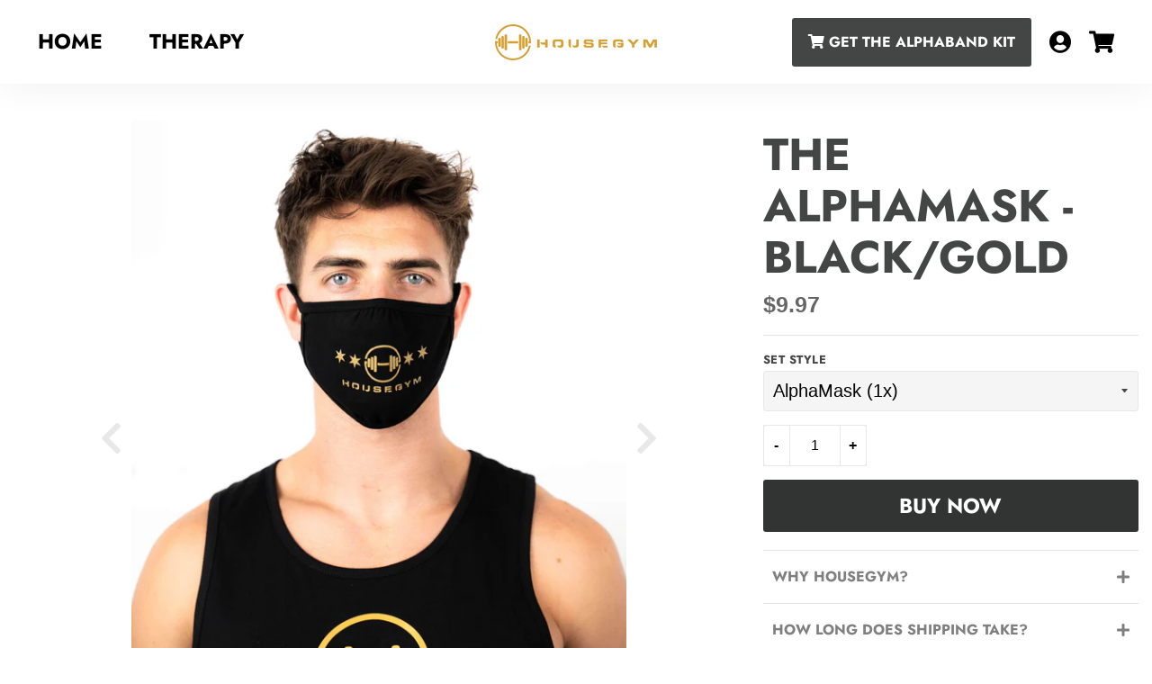

--- FILE ---
content_type: text/html; charset=utf-8
request_url: https://housegym.co/products/the-alphamask
body_size: 16927
content:
<!doctype html>
<!--[if IE 9]> <html class="ie9 no-js supports-no-cookies" lang="en"> <![endif]-->
<!--[if (gt IE 9)|!(IE)]><!--> <html class="no-js supports-no-cookies" lang="en"> <!--<![endif]-->
<head>
  <meta charset="utf-8">
  <meta http-equiv="X-UA-Compatible" content="IE=edge">
  <meta name="viewport" content="width=device-width,initial-scale=1">
  <meta name="theme-color" content="#323333">
  <link rel="canonical" href="https://housegym.co/products/the-alphamask">

  
    <link rel="shortcut icon" href="//housegym.co/cdn/shop/files/HGFaviconTrans3_32x32.png?v=1613532693" type="image/png">
  

  
  <title>
    The AlphaMask - Black/Gold
    
    
    
      &ndash; House Gym
    
  </title>

  
    <meta name="description" content="Made of ultra-comfortable fabric &amp;amp; polyester blend , this double-layered black AlphaMask is not only soft and stretchy but also thin, water-resistant, and lightweight. The mask features our reflective logo in the center accompanied by our hometown Chicago flag stars. This material is quick-dry and suitable for mult">
  

  
<meta property="og:site_name" content="House Gym">
<meta property="og:url" content="https://housegym.co/products/the-alphamask">
<meta property="og:title" content="The AlphaMask - Black/Gold">
<meta property="og:type" content="product">
<meta property="og:description" content="Made of ultra-comfortable fabric &amp;amp; polyester blend , this double-layered black AlphaMask is not only soft and stretchy but also thin, water-resistant, and lightweight. The mask features our reflective logo in the center accompanied by our hometown Chicago flag stars. This material is quick-dry and suitable for mult"><meta property="og:price:amount" content="9.97">
  <meta property="og:price:currency" content="USD"><meta property="og:image" content="http://housegym.co/cdn/shop/products/house-gym-the-alphamask-black-gold-homeworkoutset-resistancebands-15792264872075_1024x1024.jpg?v=1607378992"><meta property="og:image" content="http://housegym.co/cdn/shop/products/house-gym-the-alphamask-black-gold-homeworkoutset-resistancebands-15792284696715_1024x1024.png?v=1607378992"><meta property="og:image" content="http://housegym.co/cdn/shop/products/house-gym-the-alphamask-black-gold-homeworkoutset-resistancebands-15792284729483_1024x1024.png?v=1607378992">
<meta property="og:image:secure_url" content="https://housegym.co/cdn/shop/products/house-gym-the-alphamask-black-gold-homeworkoutset-resistancebands-15792264872075_1024x1024.jpg?v=1607378992"><meta property="og:image:secure_url" content="https://housegym.co/cdn/shop/products/house-gym-the-alphamask-black-gold-homeworkoutset-resistancebands-15792284696715_1024x1024.png?v=1607378992"><meta property="og:image:secure_url" content="https://housegym.co/cdn/shop/products/house-gym-the-alphamask-black-gold-homeworkoutset-resistancebands-15792284729483_1024x1024.png?v=1607378992">

<meta name="twitter:site" content="@">
<meta name="twitter:card" content="summary_large_image">
<meta name="twitter:title" content="The AlphaMask - Black/Gold">
<meta name="twitter:description" content="Made of ultra-comfortable fabric &amp;amp; polyester blend , this double-layered black AlphaMask is not only soft and stretchy but also thin, water-resistant, and lightweight. The mask features our reflective logo in the center accompanied by our hometown Chicago flag stars. This material is quick-dry and suitable for mult">

  <style>
  @font-face {
  font-family: Jost;
  font-weight: 700;
  font-style: normal;
  src: url("//housegym.co/cdn/fonts/jost/jost_n7.921dc18c13fa0b0c94c5e2517ffe06139c3615a3.woff2") format("woff2"),
       url("//housegym.co/cdn/fonts/jost/jost_n7.cbfc16c98c1e195f46c536e775e4e959c5f2f22b.woff") format("woff");
}

  

  
  :root {
    --color-accent: #d4af37;
    --color-body-text: #444545;
    --color-main-background: #ffffff;
    --color-border: #c4c4c4;
    --font-heading: Jost, sans-serif;
    --font-body: Helvetica, Arial, sans-serif;
    --font-body-weight: 400;
    --font-body-style: normal;
    --font-body-bold-weight: 700;
  }
</style>


  <link href="//housegym.co/cdn/shop/t/12/assets/fa-all.min.css?v=70177307177469488101613937344" rel="stylesheet" type="text/css" media="all" />
  <link href="//housegym.co/cdn/shop/t/12/assets/theme.scss.css?v=70651984473061084411768298272" rel="stylesheet" type="text/css" media="all" />

  <script>
    document.documentElement.className = document.documentElement.className.replace('no-js', 'js');

    window.theme = {
      strings: {
        addToCart: 'Buy now',
        soldOut: "Sold Out",
        unavailable: "Unavailable"
      },
      moneyFormat: "${{amount}}"
    };
  </script>

  

  <!--[if (gt IE 9)|!(IE)]><!--><script src="//housegym.co/cdn/shop/t/12/assets/vendor.js?v=58964023585561192491613937354" defer="defer"></script><!--<![endif]-->
  <!--[if lt IE 9]><script src="//housegym.co/cdn/shop/t/12/assets/vendor.js?v=58964023585561192491613937354"></script><![endif]-->

  <!--[if (gt IE 9)|!(IE)]><!--><script src="//housegym.co/cdn/shop/t/12/assets/theme.js?v=74616858890805564821613937353" defer="defer"></script><!--<![endif]-->
  <!--[if lt IE 9]><script src="//housegym.co/cdn/shop/t/12/assets/theme.js?v=74616858890805564821613937353"></script><![endif]-->

  <script>window.performance && window.performance.mark && window.performance.mark('shopify.content_for_header.start');</script><meta name="google-site-verification" content="WI1TKq5uR3-cC0FfeDKhwJfGC_aN46YZA9GNy4AKtj0">
<meta name="facebook-domain-verification" content="fr2qsfcepmh4g3i9qrd6e9rg4kv5fv">
<meta name="facebook-domain-verification" content="ynrhetu0yqde2ut0yc5k4brwdj4yss">
<meta id="shopify-digital-wallet" name="shopify-digital-wallet" content="/36956733579/digital_wallets/dialog">
<meta name="shopify-checkout-api-token" content="b9c789b66fb145417986f69cda4396cf">
<meta id="in-context-paypal-metadata" data-shop-id="36956733579" data-venmo-supported="true" data-environment="production" data-locale="en_US" data-paypal-v4="true" data-currency="USD">
<link rel="alternate" type="application/json+oembed" href="https://housegym.co/products/the-alphamask.oembed">
<script async="async" src="/checkouts/internal/preloads.js?locale=en-US"></script>
<script id="shopify-features" type="application/json">{"accessToken":"b9c789b66fb145417986f69cda4396cf","betas":["rich-media-storefront-analytics"],"domain":"housegym.co","predictiveSearch":true,"shopId":36956733579,"locale":"en"}</script>
<script>var Shopify = Shopify || {};
Shopify.shop = "diet-iron.myshopify.com";
Shopify.locale = "en";
Shopify.currency = {"active":"USD","rate":"1.0"};
Shopify.country = "US";
Shopify.theme = {"name":"HG- Kyle Test","id":119544971432,"schema_name":"Solodrop","schema_version":"1.2.0","theme_store_id":null,"role":"main"};
Shopify.theme.handle = "null";
Shopify.theme.style = {"id":null,"handle":null};
Shopify.cdnHost = "housegym.co/cdn";
Shopify.routes = Shopify.routes || {};
Shopify.routes.root = "/";</script>
<script type="module">!function(o){(o.Shopify=o.Shopify||{}).modules=!0}(window);</script>
<script>!function(o){function n(){var o=[];function n(){o.push(Array.prototype.slice.apply(arguments))}return n.q=o,n}var t=o.Shopify=o.Shopify||{};t.loadFeatures=n(),t.autoloadFeatures=n()}(window);</script>
<script id="shop-js-analytics" type="application/json">{"pageType":"product"}</script>
<script defer="defer" async type="module" src="//housegym.co/cdn/shopifycloud/shop-js/modules/v2/client.init-shop-cart-sync_BN7fPSNr.en.esm.js"></script>
<script defer="defer" async type="module" src="//housegym.co/cdn/shopifycloud/shop-js/modules/v2/chunk.common_Cbph3Kss.esm.js"></script>
<script defer="defer" async type="module" src="//housegym.co/cdn/shopifycloud/shop-js/modules/v2/chunk.modal_DKumMAJ1.esm.js"></script>
<script type="module">
  await import("//housegym.co/cdn/shopifycloud/shop-js/modules/v2/client.init-shop-cart-sync_BN7fPSNr.en.esm.js");
await import("//housegym.co/cdn/shopifycloud/shop-js/modules/v2/chunk.common_Cbph3Kss.esm.js");
await import("//housegym.co/cdn/shopifycloud/shop-js/modules/v2/chunk.modal_DKumMAJ1.esm.js");

  window.Shopify.SignInWithShop?.initShopCartSync?.({"fedCMEnabled":true,"windoidEnabled":true});

</script>
<script>(function() {
  var isLoaded = false;
  function asyncLoad() {
    if (isLoaded) return;
    isLoaded = true;
    var urls = ["https:\/\/loox.io\/widget\/EklJmAPo8_\/loox.1585610494321.js?shop=diet-iron.myshopify.com","https:\/\/static.klaviyo.com\/onsite\/js\/klaviyo.js?company_id=NPsprb\u0026shop=diet-iron.myshopify.com","https:\/\/static.klaviyo.com\/onsite\/js\/klaviyo.js?company_id=NPsprb\u0026shop=diet-iron.myshopify.com"];
    for (var i = 0; i < urls.length; i++) {
      var s = document.createElement('script');
      s.type = 'text/javascript';
      s.async = true;
      s.src = urls[i];
      var x = document.getElementsByTagName('script')[0];
      x.parentNode.insertBefore(s, x);
    }
  };
  if(window.attachEvent) {
    window.attachEvent('onload', asyncLoad);
  } else {
    window.addEventListener('load', asyncLoad, false);
  }
})();</script>
<script id="__st">var __st={"a":36956733579,"offset":-21600,"reqid":"5b7bb38a-786b-4cc4-a0b5-cca1af81b8ab-1769772099","pageurl":"housegym.co\/products\/the-alphamask","u":"ab1509764a4f","p":"product","rtyp":"product","rid":4914573869195};</script>
<script>window.ShopifyPaypalV4VisibilityTracking = true;</script>
<script id="captcha-bootstrap">!function(){'use strict';const t='contact',e='account',n='new_comment',o=[[t,t],['blogs',n],['comments',n],[t,'customer']],c=[[e,'customer_login'],[e,'guest_login'],[e,'recover_customer_password'],[e,'create_customer']],r=t=>t.map((([t,e])=>`form[action*='/${t}']:not([data-nocaptcha='true']) input[name='form_type'][value='${e}']`)).join(','),a=t=>()=>t?[...document.querySelectorAll(t)].map((t=>t.form)):[];function s(){const t=[...o],e=r(t);return a(e)}const i='password',u='form_key',d=['recaptcha-v3-token','g-recaptcha-response','h-captcha-response',i],f=()=>{try{return window.sessionStorage}catch{return}},m='__shopify_v',_=t=>t.elements[u];function p(t,e,n=!1){try{const o=window.sessionStorage,c=JSON.parse(o.getItem(e)),{data:r}=function(t){const{data:e,action:n}=t;return t[m]||n?{data:e,action:n}:{data:t,action:n}}(c);for(const[e,n]of Object.entries(r))t.elements[e]&&(t.elements[e].value=n);n&&o.removeItem(e)}catch(o){console.error('form repopulation failed',{error:o})}}const l='form_type',E='cptcha';function T(t){t.dataset[E]=!0}const w=window,h=w.document,L='Shopify',v='ce_forms',y='captcha';let A=!1;((t,e)=>{const n=(g='f06e6c50-85a8-45c8-87d0-21a2b65856fe',I='https://cdn.shopify.com/shopifycloud/storefront-forms-hcaptcha/ce_storefront_forms_captcha_hcaptcha.v1.5.2.iife.js',D={infoText:'Protected by hCaptcha',privacyText:'Privacy',termsText:'Terms'},(t,e,n)=>{const o=w[L][v],c=o.bindForm;if(c)return c(t,g,e,D).then(n);var r;o.q.push([[t,g,e,D],n]),r=I,A||(h.body.append(Object.assign(h.createElement('script'),{id:'captcha-provider',async:!0,src:r})),A=!0)});var g,I,D;w[L]=w[L]||{},w[L][v]=w[L][v]||{},w[L][v].q=[],w[L][y]=w[L][y]||{},w[L][y].protect=function(t,e){n(t,void 0,e),T(t)},Object.freeze(w[L][y]),function(t,e,n,w,h,L){const[v,y,A,g]=function(t,e,n){const i=e?o:[],u=t?c:[],d=[...i,...u],f=r(d),m=r(i),_=r(d.filter((([t,e])=>n.includes(e))));return[a(f),a(m),a(_),s()]}(w,h,L),I=t=>{const e=t.target;return e instanceof HTMLFormElement?e:e&&e.form},D=t=>v().includes(t);t.addEventListener('submit',(t=>{const e=I(t);if(!e)return;const n=D(e)&&!e.dataset.hcaptchaBound&&!e.dataset.recaptchaBound,o=_(e),c=g().includes(e)&&(!o||!o.value);(n||c)&&t.preventDefault(),c&&!n&&(function(t){try{if(!f())return;!function(t){const e=f();if(!e)return;const n=_(t);if(!n)return;const o=n.value;o&&e.removeItem(o)}(t);const e=Array.from(Array(32),(()=>Math.random().toString(36)[2])).join('');!function(t,e){_(t)||t.append(Object.assign(document.createElement('input'),{type:'hidden',name:u})),t.elements[u].value=e}(t,e),function(t,e){const n=f();if(!n)return;const o=[...t.querySelectorAll(`input[type='${i}']`)].map((({name:t})=>t)),c=[...d,...o],r={};for(const[a,s]of new FormData(t).entries())c.includes(a)||(r[a]=s);n.setItem(e,JSON.stringify({[m]:1,action:t.action,data:r}))}(t,e)}catch(e){console.error('failed to persist form',e)}}(e),e.submit())}));const S=(t,e)=>{t&&!t.dataset[E]&&(n(t,e.some((e=>e===t))),T(t))};for(const o of['focusin','change'])t.addEventListener(o,(t=>{const e=I(t);D(e)&&S(e,y())}));const B=e.get('form_key'),M=e.get(l),P=B&&M;t.addEventListener('DOMContentLoaded',(()=>{const t=y();if(P)for(const e of t)e.elements[l].value===M&&p(e,B);[...new Set([...A(),...v().filter((t=>'true'===t.dataset.shopifyCaptcha))])].forEach((e=>S(e,t)))}))}(h,new URLSearchParams(w.location.search),n,t,e,['guest_login'])})(!0,!0)}();</script>
<script integrity="sha256-4kQ18oKyAcykRKYeNunJcIwy7WH5gtpwJnB7kiuLZ1E=" data-source-attribution="shopify.loadfeatures" defer="defer" src="//housegym.co/cdn/shopifycloud/storefront/assets/storefront/load_feature-a0a9edcb.js" crossorigin="anonymous"></script>
<script data-source-attribution="shopify.dynamic_checkout.dynamic.init">var Shopify=Shopify||{};Shopify.PaymentButton=Shopify.PaymentButton||{isStorefrontPortableWallets:!0,init:function(){window.Shopify.PaymentButton.init=function(){};var t=document.createElement("script");t.src="https://housegym.co/cdn/shopifycloud/portable-wallets/latest/portable-wallets.en.js",t.type="module",document.head.appendChild(t)}};
</script>
<script data-source-attribution="shopify.dynamic_checkout.buyer_consent">
  function portableWalletsHideBuyerConsent(e){var t=document.getElementById("shopify-buyer-consent"),n=document.getElementById("shopify-subscription-policy-button");t&&n&&(t.classList.add("hidden"),t.setAttribute("aria-hidden","true"),n.removeEventListener("click",e))}function portableWalletsShowBuyerConsent(e){var t=document.getElementById("shopify-buyer-consent"),n=document.getElementById("shopify-subscription-policy-button");t&&n&&(t.classList.remove("hidden"),t.removeAttribute("aria-hidden"),n.addEventListener("click",e))}window.Shopify?.PaymentButton&&(window.Shopify.PaymentButton.hideBuyerConsent=portableWalletsHideBuyerConsent,window.Shopify.PaymentButton.showBuyerConsent=portableWalletsShowBuyerConsent);
</script>
<script data-source-attribution="shopify.dynamic_checkout.cart.bootstrap">document.addEventListener("DOMContentLoaded",(function(){function t(){return document.querySelector("shopify-accelerated-checkout-cart, shopify-accelerated-checkout")}if(t())Shopify.PaymentButton.init();else{new MutationObserver((function(e,n){t()&&(Shopify.PaymentButton.init(),n.disconnect())})).observe(document.body,{childList:!0,subtree:!0})}}));
</script>
<link id="shopify-accelerated-checkout-styles" rel="stylesheet" media="screen" href="https://housegym.co/cdn/shopifycloud/portable-wallets/latest/accelerated-checkout-backwards-compat.css" crossorigin="anonymous">
<style id="shopify-accelerated-checkout-cart">
        #shopify-buyer-consent {
  margin-top: 1em;
  display: inline-block;
  width: 100%;
}

#shopify-buyer-consent.hidden {
  display: none;
}

#shopify-subscription-policy-button {
  background: none;
  border: none;
  padding: 0;
  text-decoration: underline;
  font-size: inherit;
  cursor: pointer;
}

#shopify-subscription-policy-button::before {
  box-shadow: none;
}

      </style>

<script>window.performance && window.performance.mark && window.performance.mark('shopify.content_for_header.end');</script>

	<script>var loox_global_hash = '1668003344889';</script><style>.loox-reviews-default { max-width: 1200px; margin: 0 auto; }.loox-rating .loox-icon { color:#ffc400; }</style>
<!--Gem_Page_Header_Script-->
    


<!--End_Gem_Page_Header_Script-->
<link href="https://monorail-edge.shopifysvc.com" rel="dns-prefetch">
<script>(function(){if ("sendBeacon" in navigator && "performance" in window) {try {var session_token_from_headers = performance.getEntriesByType('navigation')[0].serverTiming.find(x => x.name == '_s').description;} catch {var session_token_from_headers = undefined;}var session_cookie_matches = document.cookie.match(/_shopify_s=([^;]*)/);var session_token_from_cookie = session_cookie_matches && session_cookie_matches.length === 2 ? session_cookie_matches[1] : "";var session_token = session_token_from_headers || session_token_from_cookie || "";function handle_abandonment_event(e) {var entries = performance.getEntries().filter(function(entry) {return /monorail-edge.shopifysvc.com/.test(entry.name);});if (!window.abandonment_tracked && entries.length === 0) {window.abandonment_tracked = true;var currentMs = Date.now();var navigation_start = performance.timing.navigationStart;var payload = {shop_id: 36956733579,url: window.location.href,navigation_start,duration: currentMs - navigation_start,session_token,page_type: "product"};window.navigator.sendBeacon("https://monorail-edge.shopifysvc.com/v1/produce", JSON.stringify({schema_id: "online_store_buyer_site_abandonment/1.1",payload: payload,metadata: {event_created_at_ms: currentMs,event_sent_at_ms: currentMs}}));}}window.addEventListener('pagehide', handle_abandonment_event);}}());</script>
<script id="web-pixels-manager-setup">(function e(e,d,r,n,o){if(void 0===o&&(o={}),!Boolean(null===(a=null===(i=window.Shopify)||void 0===i?void 0:i.analytics)||void 0===a?void 0:a.replayQueue)){var i,a;window.Shopify=window.Shopify||{};var t=window.Shopify;t.analytics=t.analytics||{};var s=t.analytics;s.replayQueue=[],s.publish=function(e,d,r){return s.replayQueue.push([e,d,r]),!0};try{self.performance.mark("wpm:start")}catch(e){}var l=function(){var e={modern:/Edge?\/(1{2}[4-9]|1[2-9]\d|[2-9]\d{2}|\d{4,})\.\d+(\.\d+|)|Firefox\/(1{2}[4-9]|1[2-9]\d|[2-9]\d{2}|\d{4,})\.\d+(\.\d+|)|Chrom(ium|e)\/(9{2}|\d{3,})\.\d+(\.\d+|)|(Maci|X1{2}).+ Version\/(15\.\d+|(1[6-9]|[2-9]\d|\d{3,})\.\d+)([,.]\d+|)( \(\w+\)|)( Mobile\/\w+|) Safari\/|Chrome.+OPR\/(9{2}|\d{3,})\.\d+\.\d+|(CPU[ +]OS|iPhone[ +]OS|CPU[ +]iPhone|CPU IPhone OS|CPU iPad OS)[ +]+(15[._]\d+|(1[6-9]|[2-9]\d|\d{3,})[._]\d+)([._]\d+|)|Android:?[ /-](13[3-9]|1[4-9]\d|[2-9]\d{2}|\d{4,})(\.\d+|)(\.\d+|)|Android.+Firefox\/(13[5-9]|1[4-9]\d|[2-9]\d{2}|\d{4,})\.\d+(\.\d+|)|Android.+Chrom(ium|e)\/(13[3-9]|1[4-9]\d|[2-9]\d{2}|\d{4,})\.\d+(\.\d+|)|SamsungBrowser\/([2-9]\d|\d{3,})\.\d+/,legacy:/Edge?\/(1[6-9]|[2-9]\d|\d{3,})\.\d+(\.\d+|)|Firefox\/(5[4-9]|[6-9]\d|\d{3,})\.\d+(\.\d+|)|Chrom(ium|e)\/(5[1-9]|[6-9]\d|\d{3,})\.\d+(\.\d+|)([\d.]+$|.*Safari\/(?![\d.]+ Edge\/[\d.]+$))|(Maci|X1{2}).+ Version\/(10\.\d+|(1[1-9]|[2-9]\d|\d{3,})\.\d+)([,.]\d+|)( \(\w+\)|)( Mobile\/\w+|) Safari\/|Chrome.+OPR\/(3[89]|[4-9]\d|\d{3,})\.\d+\.\d+|(CPU[ +]OS|iPhone[ +]OS|CPU[ +]iPhone|CPU IPhone OS|CPU iPad OS)[ +]+(10[._]\d+|(1[1-9]|[2-9]\d|\d{3,})[._]\d+)([._]\d+|)|Android:?[ /-](13[3-9]|1[4-9]\d|[2-9]\d{2}|\d{4,})(\.\d+|)(\.\d+|)|Mobile Safari.+OPR\/([89]\d|\d{3,})\.\d+\.\d+|Android.+Firefox\/(13[5-9]|1[4-9]\d|[2-9]\d{2}|\d{4,})\.\d+(\.\d+|)|Android.+Chrom(ium|e)\/(13[3-9]|1[4-9]\d|[2-9]\d{2}|\d{4,})\.\d+(\.\d+|)|Android.+(UC? ?Browser|UCWEB|U3)[ /]?(15\.([5-9]|\d{2,})|(1[6-9]|[2-9]\d|\d{3,})\.\d+)\.\d+|SamsungBrowser\/(5\.\d+|([6-9]|\d{2,})\.\d+)|Android.+MQ{2}Browser\/(14(\.(9|\d{2,})|)|(1[5-9]|[2-9]\d|\d{3,})(\.\d+|))(\.\d+|)|K[Aa][Ii]OS\/(3\.\d+|([4-9]|\d{2,})\.\d+)(\.\d+|)/},d=e.modern,r=e.legacy,n=navigator.userAgent;return n.match(d)?"modern":n.match(r)?"legacy":"unknown"}(),u="modern"===l?"modern":"legacy",c=(null!=n?n:{modern:"",legacy:""})[u],f=function(e){return[e.baseUrl,"/wpm","/b",e.hashVersion,"modern"===e.buildTarget?"m":"l",".js"].join("")}({baseUrl:d,hashVersion:r,buildTarget:u}),m=function(e){var d=e.version,r=e.bundleTarget,n=e.surface,o=e.pageUrl,i=e.monorailEndpoint;return{emit:function(e){var a=e.status,t=e.errorMsg,s=(new Date).getTime(),l=JSON.stringify({metadata:{event_sent_at_ms:s},events:[{schema_id:"web_pixels_manager_load/3.1",payload:{version:d,bundle_target:r,page_url:o,status:a,surface:n,error_msg:t},metadata:{event_created_at_ms:s}}]});if(!i)return console&&console.warn&&console.warn("[Web Pixels Manager] No Monorail endpoint provided, skipping logging."),!1;try{return self.navigator.sendBeacon.bind(self.navigator)(i,l)}catch(e){}var u=new XMLHttpRequest;try{return u.open("POST",i,!0),u.setRequestHeader("Content-Type","text/plain"),u.send(l),!0}catch(e){return console&&console.warn&&console.warn("[Web Pixels Manager] Got an unhandled error while logging to Monorail."),!1}}}}({version:r,bundleTarget:l,surface:e.surface,pageUrl:self.location.href,monorailEndpoint:e.monorailEndpoint});try{o.browserTarget=l,function(e){var d=e.src,r=e.async,n=void 0===r||r,o=e.onload,i=e.onerror,a=e.sri,t=e.scriptDataAttributes,s=void 0===t?{}:t,l=document.createElement("script"),u=document.querySelector("head"),c=document.querySelector("body");if(l.async=n,l.src=d,a&&(l.integrity=a,l.crossOrigin="anonymous"),s)for(var f in s)if(Object.prototype.hasOwnProperty.call(s,f))try{l.dataset[f]=s[f]}catch(e){}if(o&&l.addEventListener("load",o),i&&l.addEventListener("error",i),u)u.appendChild(l);else{if(!c)throw new Error("Did not find a head or body element to append the script");c.appendChild(l)}}({src:f,async:!0,onload:function(){if(!function(){var e,d;return Boolean(null===(d=null===(e=window.Shopify)||void 0===e?void 0:e.analytics)||void 0===d?void 0:d.initialized)}()){var d=window.webPixelsManager.init(e)||void 0;if(d){var r=window.Shopify.analytics;r.replayQueue.forEach((function(e){var r=e[0],n=e[1],o=e[2];d.publishCustomEvent(r,n,o)})),r.replayQueue=[],r.publish=d.publishCustomEvent,r.visitor=d.visitor,r.initialized=!0}}},onerror:function(){return m.emit({status:"failed",errorMsg:"".concat(f," has failed to load")})},sri:function(e){var d=/^sha384-[A-Za-z0-9+/=]+$/;return"string"==typeof e&&d.test(e)}(c)?c:"",scriptDataAttributes:o}),m.emit({status:"loading"})}catch(e){m.emit({status:"failed",errorMsg:(null==e?void 0:e.message)||"Unknown error"})}}})({shopId: 36956733579,storefrontBaseUrl: "https://housegym.co",extensionsBaseUrl: "https://extensions.shopifycdn.com/cdn/shopifycloud/web-pixels-manager",monorailEndpoint: "https://monorail-edge.shopifysvc.com/unstable/produce_batch",surface: "storefront-renderer",enabledBetaFlags: ["2dca8a86"],webPixelsConfigList: [{"id":"713326760","configuration":"{\"config\":\"{\\\"pixel_id\\\":\\\"AW-651252378\\\",\\\"target_country\\\":\\\"US\\\",\\\"gtag_events\\\":[{\\\"type\\\":\\\"page_view\\\",\\\"action_label\\\":\\\"AW-651252378\\\/ii9mCOzNg80BEJqlxbYC\\\"},{\\\"type\\\":\\\"purchase\\\",\\\"action_label\\\":\\\"AW-651252378\\\/3DIYCO_Ng80BEJqlxbYC\\\"},{\\\"type\\\":\\\"view_item\\\",\\\"action_label\\\":\\\"AW-651252378\\\/B_4cCPLNg80BEJqlxbYC\\\"},{\\\"type\\\":\\\"add_to_cart\\\",\\\"action_label\\\":\\\"AW-651252378\\\/X7dzCIzQg80BEJqlxbYC\\\"},{\\\"type\\\":\\\"begin_checkout\\\",\\\"action_label\\\":\\\"AW-651252378\\\/pB5NCI_Qg80BEJqlxbYC\\\"},{\\\"type\\\":\\\"search\\\",\\\"action_label\\\":\\\"AW-651252378\\\/_ghPCJLQg80BEJqlxbYC\\\"},{\\\"type\\\":\\\"add_payment_info\\\",\\\"action_label\\\":\\\"AW-651252378\\\/aGA-CJXQg80BEJqlxbYC\\\"}],\\\"enable_monitoring_mode\\\":false}\"}","eventPayloadVersion":"v1","runtimeContext":"OPEN","scriptVersion":"b2a88bafab3e21179ed38636efcd8a93","type":"APP","apiClientId":1780363,"privacyPurposes":[],"dataSharingAdjustments":{"protectedCustomerApprovalScopes":["read_customer_address","read_customer_email","read_customer_name","read_customer_personal_data","read_customer_phone"]}},{"id":"189104296","configuration":"{\"pixel_id\":\"758212135236785\",\"pixel_type\":\"facebook_pixel\",\"metaapp_system_user_token\":\"-\"}","eventPayloadVersion":"v1","runtimeContext":"OPEN","scriptVersion":"ca16bc87fe92b6042fbaa3acc2fbdaa6","type":"APP","apiClientId":2329312,"privacyPurposes":["ANALYTICS","MARKETING","SALE_OF_DATA"],"dataSharingAdjustments":{"protectedCustomerApprovalScopes":["read_customer_address","read_customer_email","read_customer_name","read_customer_personal_data","read_customer_phone"]}},{"id":"62783656","eventPayloadVersion":"v1","runtimeContext":"LAX","scriptVersion":"1","type":"CUSTOM","privacyPurposes":["MARKETING"],"name":"Meta pixel (migrated)"},{"id":"93552808","eventPayloadVersion":"v1","runtimeContext":"LAX","scriptVersion":"1","type":"CUSTOM","privacyPurposes":["ANALYTICS"],"name":"Google Analytics tag (migrated)"},{"id":"shopify-app-pixel","configuration":"{}","eventPayloadVersion":"v1","runtimeContext":"STRICT","scriptVersion":"0450","apiClientId":"shopify-pixel","type":"APP","privacyPurposes":["ANALYTICS","MARKETING"]},{"id":"shopify-custom-pixel","eventPayloadVersion":"v1","runtimeContext":"LAX","scriptVersion":"0450","apiClientId":"shopify-pixel","type":"CUSTOM","privacyPurposes":["ANALYTICS","MARKETING"]}],isMerchantRequest: false,initData: {"shop":{"name":"House Gym","paymentSettings":{"currencyCode":"USD"},"myshopifyDomain":"diet-iron.myshopify.com","countryCode":"US","storefrontUrl":"https:\/\/housegym.co"},"customer":null,"cart":null,"checkout":null,"productVariants":[{"price":{"amount":9.97,"currencyCode":"USD"},"product":{"title":"The AlphaMask - Black\/Gold","vendor":"House Gym","id":"4914573869195","untranslatedTitle":"The AlphaMask - Black\/Gold","url":"\/products\/the-alphamask","type":""},"id":"33827862904971","image":{"src":"\/\/housegym.co\/cdn\/shop\/products\/house-gym-the-alphamask-black-gold-homeworkoutset-resistancebands-15792264872075.jpg?v=1607378992"},"sku":"alphamask-1","title":"AlphaMask (1x)","untranslatedTitle":"AlphaMask (1x)"},{"price":{"amount":14.97,"currencyCode":"USD"},"product":{"title":"The AlphaMask - Black\/Gold","vendor":"House Gym","id":"4914573869195","untranslatedTitle":"The AlphaMask - Black\/Gold","url":"\/products\/the-alphamask","type":""},"id":"33827862937739","image":{"src":"\/\/housegym.co\/cdn\/shop\/products\/house-gym-the-alphamask-black-gold-homeworkoutset-resistancebands-15792264872075.jpg?v=1607378992"},"sku":"alphamask-2","title":"Two Pack (2x)","untranslatedTitle":"Two Pack (2x)"},{"price":{"amount":19.97,"currencyCode":"USD"},"product":{"title":"The AlphaMask - Black\/Gold","vendor":"House Gym","id":"4914573869195","untranslatedTitle":"The AlphaMask - Black\/Gold","url":"\/products\/the-alphamask","type":""},"id":"33827862970507","image":{"src":"\/\/housegym.co\/cdn\/shop\/products\/house-gym-the-alphamask-black-gold-homeworkoutset-resistancebands-15792264872075.jpg?v=1607378992"},"sku":"alphamask-3","title":"Three Pack (3x)","untranslatedTitle":"Three Pack (3x)"}],"purchasingCompany":null},},"https://housegym.co/cdn","1d2a099fw23dfb22ep557258f5m7a2edbae",{"modern":"","legacy":""},{"shopId":"36956733579","storefrontBaseUrl":"https:\/\/housegym.co","extensionBaseUrl":"https:\/\/extensions.shopifycdn.com\/cdn\/shopifycloud\/web-pixels-manager","surface":"storefront-renderer","enabledBetaFlags":"[\"2dca8a86\"]","isMerchantRequest":"false","hashVersion":"1d2a099fw23dfb22ep557258f5m7a2edbae","publish":"custom","events":"[[\"page_viewed\",{}],[\"product_viewed\",{\"productVariant\":{\"price\":{\"amount\":9.97,\"currencyCode\":\"USD\"},\"product\":{\"title\":\"The AlphaMask - Black\/Gold\",\"vendor\":\"House Gym\",\"id\":\"4914573869195\",\"untranslatedTitle\":\"The AlphaMask - Black\/Gold\",\"url\":\"\/products\/the-alphamask\",\"type\":\"\"},\"id\":\"33827862904971\",\"image\":{\"src\":\"\/\/housegym.co\/cdn\/shop\/products\/house-gym-the-alphamask-black-gold-homeworkoutset-resistancebands-15792264872075.jpg?v=1607378992\"},\"sku\":\"alphamask-1\",\"title\":\"AlphaMask (1x)\",\"untranslatedTitle\":\"AlphaMask (1x)\"}}]]"});</script><script>
  window.ShopifyAnalytics = window.ShopifyAnalytics || {};
  window.ShopifyAnalytics.meta = window.ShopifyAnalytics.meta || {};
  window.ShopifyAnalytics.meta.currency = 'USD';
  var meta = {"product":{"id":4914573869195,"gid":"gid:\/\/shopify\/Product\/4914573869195","vendor":"House Gym","type":"","handle":"the-alphamask","variants":[{"id":33827862904971,"price":997,"name":"The AlphaMask - Black\/Gold - AlphaMask (1x)","public_title":"AlphaMask (1x)","sku":"alphamask-1"},{"id":33827862937739,"price":1497,"name":"The AlphaMask - Black\/Gold - Two Pack (2x)","public_title":"Two Pack (2x)","sku":"alphamask-2"},{"id":33827862970507,"price":1997,"name":"The AlphaMask - Black\/Gold - Three Pack (3x)","public_title":"Three Pack (3x)","sku":"alphamask-3"}],"remote":false},"page":{"pageType":"product","resourceType":"product","resourceId":4914573869195,"requestId":"5b7bb38a-786b-4cc4-a0b5-cca1af81b8ab-1769772099"}};
  for (var attr in meta) {
    window.ShopifyAnalytics.meta[attr] = meta[attr];
  }
</script>
<script class="analytics">
  (function () {
    var customDocumentWrite = function(content) {
      var jquery = null;

      if (window.jQuery) {
        jquery = window.jQuery;
      } else if (window.Checkout && window.Checkout.$) {
        jquery = window.Checkout.$;
      }

      if (jquery) {
        jquery('body').append(content);
      }
    };

    var hasLoggedConversion = function(token) {
      if (token) {
        return document.cookie.indexOf('loggedConversion=' + token) !== -1;
      }
      return false;
    }

    var setCookieIfConversion = function(token) {
      if (token) {
        var twoMonthsFromNow = new Date(Date.now());
        twoMonthsFromNow.setMonth(twoMonthsFromNow.getMonth() + 2);

        document.cookie = 'loggedConversion=' + token + '; expires=' + twoMonthsFromNow;
      }
    }

    var trekkie = window.ShopifyAnalytics.lib = window.trekkie = window.trekkie || [];
    if (trekkie.integrations) {
      return;
    }
    trekkie.methods = [
      'identify',
      'page',
      'ready',
      'track',
      'trackForm',
      'trackLink'
    ];
    trekkie.factory = function(method) {
      return function() {
        var args = Array.prototype.slice.call(arguments);
        args.unshift(method);
        trekkie.push(args);
        return trekkie;
      };
    };
    for (var i = 0; i < trekkie.methods.length; i++) {
      var key = trekkie.methods[i];
      trekkie[key] = trekkie.factory(key);
    }
    trekkie.load = function(config) {
      trekkie.config = config || {};
      trekkie.config.initialDocumentCookie = document.cookie;
      var first = document.getElementsByTagName('script')[0];
      var script = document.createElement('script');
      script.type = 'text/javascript';
      script.onerror = function(e) {
        var scriptFallback = document.createElement('script');
        scriptFallback.type = 'text/javascript';
        scriptFallback.onerror = function(error) {
                var Monorail = {
      produce: function produce(monorailDomain, schemaId, payload) {
        var currentMs = new Date().getTime();
        var event = {
          schema_id: schemaId,
          payload: payload,
          metadata: {
            event_created_at_ms: currentMs,
            event_sent_at_ms: currentMs
          }
        };
        return Monorail.sendRequest("https://" + monorailDomain + "/v1/produce", JSON.stringify(event));
      },
      sendRequest: function sendRequest(endpointUrl, payload) {
        // Try the sendBeacon API
        if (window && window.navigator && typeof window.navigator.sendBeacon === 'function' && typeof window.Blob === 'function' && !Monorail.isIos12()) {
          var blobData = new window.Blob([payload], {
            type: 'text/plain'
          });

          if (window.navigator.sendBeacon(endpointUrl, blobData)) {
            return true;
          } // sendBeacon was not successful

        } // XHR beacon

        var xhr = new XMLHttpRequest();

        try {
          xhr.open('POST', endpointUrl);
          xhr.setRequestHeader('Content-Type', 'text/plain');
          xhr.send(payload);
        } catch (e) {
          console.log(e);
        }

        return false;
      },
      isIos12: function isIos12() {
        return window.navigator.userAgent.lastIndexOf('iPhone; CPU iPhone OS 12_') !== -1 || window.navigator.userAgent.lastIndexOf('iPad; CPU OS 12_') !== -1;
      }
    };
    Monorail.produce('monorail-edge.shopifysvc.com',
      'trekkie_storefront_load_errors/1.1',
      {shop_id: 36956733579,
      theme_id: 119544971432,
      app_name: "storefront",
      context_url: window.location.href,
      source_url: "//housegym.co/cdn/s/trekkie.storefront.c59ea00e0474b293ae6629561379568a2d7c4bba.min.js"});

        };
        scriptFallback.async = true;
        scriptFallback.src = '//housegym.co/cdn/s/trekkie.storefront.c59ea00e0474b293ae6629561379568a2d7c4bba.min.js';
        first.parentNode.insertBefore(scriptFallback, first);
      };
      script.async = true;
      script.src = '//housegym.co/cdn/s/trekkie.storefront.c59ea00e0474b293ae6629561379568a2d7c4bba.min.js';
      first.parentNode.insertBefore(script, first);
    };
    trekkie.load(
      {"Trekkie":{"appName":"storefront","development":false,"defaultAttributes":{"shopId":36956733579,"isMerchantRequest":null,"themeId":119544971432,"themeCityHash":"445504161207835847","contentLanguage":"en","currency":"USD","eventMetadataId":"e32f82cd-18eb-4535-9982-a2f741fccdcf"},"isServerSideCookieWritingEnabled":true,"monorailRegion":"shop_domain","enabledBetaFlags":["65f19447","b5387b81"]},"Session Attribution":{},"S2S":{"facebookCapiEnabled":true,"source":"trekkie-storefront-renderer","apiClientId":580111}}
    );

    var loaded = false;
    trekkie.ready(function() {
      if (loaded) return;
      loaded = true;

      window.ShopifyAnalytics.lib = window.trekkie;

      var originalDocumentWrite = document.write;
      document.write = customDocumentWrite;
      try { window.ShopifyAnalytics.merchantGoogleAnalytics.call(this); } catch(error) {};
      document.write = originalDocumentWrite;

      window.ShopifyAnalytics.lib.page(null,{"pageType":"product","resourceType":"product","resourceId":4914573869195,"requestId":"5b7bb38a-786b-4cc4-a0b5-cca1af81b8ab-1769772099","shopifyEmitted":true});

      var match = window.location.pathname.match(/checkouts\/(.+)\/(thank_you|post_purchase)/)
      var token = match? match[1]: undefined;
      if (!hasLoggedConversion(token)) {
        setCookieIfConversion(token);
        window.ShopifyAnalytics.lib.track("Viewed Product",{"currency":"USD","variantId":33827862904971,"productId":4914573869195,"productGid":"gid:\/\/shopify\/Product\/4914573869195","name":"The AlphaMask - Black\/Gold - AlphaMask (1x)","price":"9.97","sku":"alphamask-1","brand":"House Gym","variant":"AlphaMask (1x)","category":"","nonInteraction":true,"remote":false},undefined,undefined,{"shopifyEmitted":true});
      window.ShopifyAnalytics.lib.track("monorail:\/\/trekkie_storefront_viewed_product\/1.1",{"currency":"USD","variantId":33827862904971,"productId":4914573869195,"productGid":"gid:\/\/shopify\/Product\/4914573869195","name":"The AlphaMask - Black\/Gold - AlphaMask (1x)","price":"9.97","sku":"alphamask-1","brand":"House Gym","variant":"AlphaMask (1x)","category":"","nonInteraction":true,"remote":false,"referer":"https:\/\/housegym.co\/products\/the-alphamask"});
      }
    });


        var eventsListenerScript = document.createElement('script');
        eventsListenerScript.async = true;
        eventsListenerScript.src = "//housegym.co/cdn/shopifycloud/storefront/assets/shop_events_listener-3da45d37.js";
        document.getElementsByTagName('head')[0].appendChild(eventsListenerScript);

})();</script>
  <script>
  if (!window.ga || (window.ga && typeof window.ga !== 'function')) {
    window.ga = function ga() {
      (window.ga.q = window.ga.q || []).push(arguments);
      if (window.Shopify && window.Shopify.analytics && typeof window.Shopify.analytics.publish === 'function') {
        window.Shopify.analytics.publish("ga_stub_called", {}, {sendTo: "google_osp_migration"});
      }
      console.error("Shopify's Google Analytics stub called with:", Array.from(arguments), "\nSee https://help.shopify.com/manual/promoting-marketing/pixels/pixel-migration#google for more information.");
    };
    if (window.Shopify && window.Shopify.analytics && typeof window.Shopify.analytics.publish === 'function') {
      window.Shopify.analytics.publish("ga_stub_initialized", {}, {sendTo: "google_osp_migration"});
    }
  }
</script>
<script
  defer
  src="https://housegym.co/cdn/shopifycloud/perf-kit/shopify-perf-kit-3.1.0.min.js"
  data-application="storefront-renderer"
  data-shop-id="36956733579"
  data-render-region="gcp-us-central1"
  data-page-type="product"
  data-theme-instance-id="119544971432"
  data-theme-name="Solodrop"
  data-theme-version="1.2.0"
  data-monorail-region="shop_domain"
  data-resource-timing-sampling-rate="10"
  data-shs="true"
  data-shs-beacon="true"
  data-shs-export-with-fetch="true"
  data-shs-logs-sample-rate="1"
  data-shs-beacon-endpoint="https://housegym.co/api/collect"
></script>
</head>

<body id="the-alphamask-black-gold" class="template-product">

  <a class="in-page-link visually-hidden skip-link" href="#MainContent">Skip to content</a>

  <div id="shopify-section-header" class="shopify-section">

<style media="screen">
  .header__logo h1, .header__logo__image, .header__logo__image svg {
    width: 100%;
    
      max-width: 195px;
    
  }
  
  @media screen and (min-width: 900px) {
    .header__logo h1, .header__logo__image, .header__logo__image svg {
      
        max-width: 180px;
      
    }
  }
</style>

<div class="header" data-section-id="header" data-section-type="header-section">
  
  <div class="header__container">
    <nav class="header__nav header__nav--left" role="navigation">
      <ul class="header__nav__main-list">
        
        

        

        
          
          
            <li>
              <a class="header-link--large" href="/">Home</a>
            </li>
          
        
          
          
            <li>
              <a class="header-link--large" href="/products/headache-migraine-relief-cap">Therapy</a>
            </li>
          
        
      </ul>
      <button class="header__nav__dropdown-toggle" title="Toggle menu" data-toggle-mega-menu>
        <span></span>
        <span></span>
        <span></span>
      </button>
      <div class="header__nav__mega-nav" data-mega-menu>
        <ul class="header__nav__mega-nav__main-list">
          
            
            <li>
              <a class="large" href="/" ><span>Home</span></a>
              
            </li>
          
            
            <li>
              <a class="large" href="/products/headache-migraine-relief-cap" ><span>Therapy</span></a>
              
            </li>
          
          
            <li>
              <a class="large" href="/account"><span>My Account</span></a>
            </li>
          
        </ul>
        
  

  
  
  
  
  
  
  

      </div>
    </nav>
    <header class="header__logo" role="banner">
      <h1 itemscope itemtype="http://schema.org/Organization">
        <a href="/" itemprop="url" class="header__logo__image">
          
            
            <img src="//housegym.co/cdn/shop/files/hglogohorizontal_180x.png?v=1613937498"
                 srcset="//housegym.co/cdn/shop/files/hglogohorizontal_180x.png?v=1613937498 1x, //housegym.co/cdn/shop/files/hglogohorizontal_180x@2x.png?v=1613937498 2x"
                 alt="House Gym"
                 itemprop="logo">
          
        </a>
      </h1>
    </header>
    <nav class="header__nav header__nav--right" role="navigation">
      
      
      
      
      
      
      
      
      
      
        <div class="header__cta">
          <a class="btn" href="/products/alphaband">
            <span>
              <span class="fas fa-shopping-cart"></span>
              
                Get The AlphaBand Kit
              
            </span>
          </a>
        </div>
      
      <ul class="header__nav__main-list">
        
          <li>
            <a class="header__nav__user" href="/account">
              <span class="fas fa-user-circle"></span>
            </a>
          </li>
        
        <li>
          <a class="header__nav__bag" href="/cart" data-toggle-bag>
            <span class="fas fa-shopping-cart"></span>
            <span class="bag__item-alert "></span>
          </a>
        </li>
      </ul>
    </nav>
  </div>
</div>


</div>

  <main class="content " role="main" id="MainContent">
    <div class="product-page" data-section-id="" data-section-type="product" data-enable-history-state="true" itemscope itemtype="http://schema.org/Product">


  <meta itemprop="name" content="The AlphaMask - Black/Gold - ">
  <meta itemprop="url" content="https://housegym.co">
  <meta itemprop="brand" content="House Gym">
  <meta itemprop="image" content="//housegym.co/cdn/shopifycloud/storefront/assets/no-image-2048-a2addb12_600x600.gif">
  <meta itemprop="description" content="
Made of ultra-comfortable fabric &amp;amp; polyester blend , this double-layered black AlphaMask is not only soft and stretchy but also thin, water-resistant, and lightweight. The mask features our reflective logo in the center accompanied by our hometown Chicago flag stars. This material is quick-dry and suitable for multiple uses.
One size fits most.
">
  
  <div id="shopify-section-product-form" class="shopify-section"><div class="product__content page-width"><div class="product__title-area product__title-area--mobile">
    
    <h1 class="product__title">The AlphaMask - Black/Gold</h1>
    <div class="product__price" data-price-wrapper>
      
      
        
        <span class="compare-price" data-compare-price>
          
        </span>
        <span class="visually-hidden" data-compare-text>Regular price</span>
      
      <span class="on-sale" data-product-price>
        $9.97
      </span>
    </div>
  </div>

  <div class="product__images">
    <div class="product__images-container">
      <div class="product__images-slider">
        
          <img src="//housegym.co/cdn/shop/products/house-gym-the-alphamask-black-gold-homeworkoutset-resistancebands-15792264872075_720x720.jpg?v=1607378992" alt="House Gym The AlphaMask - Black/Gold home workout set resistance band fitness" data-image-id="20810312319144"
          >
        
          <img src="//housegym.co/cdn/shop/products/house-gym-the-alphamask-black-gold-homeworkoutset-resistancebands-15792284696715_720x720.png?v=1607378992" alt="House Gym The AlphaMask - Black/Gold home workout set resistance band fitness" data-image-id="20810344497320"
          >
        
          <img src="//housegym.co/cdn/shop/products/house-gym-the-alphamask-black-gold-homeworkoutset-resistancebands-15792284729483_720x720.png?v=1607378992" alt="House Gym The AlphaMask - Black/Gold home workout set resistance band fitness" data-image-id="20810256220328"
          >
        
          <img src="//housegym.co/cdn/shop/products/house-gym-the-alphamask-black-gold-homeworkoutset-resistancebands-15792284631179_720x720.png?v=1607378992" alt="House Gym The AlphaMask - Black/Gold home workout set resistance band fitness" data-image-id="20810282401960"
          >
        
          <img src="//housegym.co/cdn/shop/products/house-gym-the-alphamask-black-gold-homeworkoutset-resistancebands-15792331096203_720x720.png?v=1607378992" alt="House Gym The AlphaMask - Black/Gold home workout set resistance band fitness" data-image-id="20810289873064"
          >
        
          <img src="//housegym.co/cdn/shop/products/house-gym-the-alphamask-black-gold-homeworkoutset-resistancebands-15792331063435_720x720.png?v=1607378992" alt="House Gym The AlphaMask - Black/Gold home workout set resistance band fitness" data-image-id="20810231840936"
          >
        
      </div>
      
        <div class="product__images-thumbs">
          
            <img src="//housegym.co/cdn/shop/products/house-gym-the-alphamask-black-gold-homeworkoutset-resistancebands-15792264872075_200x200.jpg?v=1607378992" alt="House Gym The AlphaMask - Black/Gold home workout set resistance band fitness" data-image-id="20810312319144">
          
            <img src="//housegym.co/cdn/shop/products/house-gym-the-alphamask-black-gold-homeworkoutset-resistancebands-15792284696715_200x200.png?v=1607378992" alt="House Gym The AlphaMask - Black/Gold home workout set resistance band fitness" data-image-id="20810344497320">
          
            <img src="//housegym.co/cdn/shop/products/house-gym-the-alphamask-black-gold-homeworkoutset-resistancebands-15792284729483_200x200.png?v=1607378992" alt="House Gym The AlphaMask - Black/Gold home workout set resistance band fitness" data-image-id="20810256220328">
          
            <img src="//housegym.co/cdn/shop/products/house-gym-the-alphamask-black-gold-homeworkoutset-resistancebands-15792284631179_200x200.png?v=1607378992" alt="House Gym The AlphaMask - Black/Gold home workout set resistance band fitness" data-image-id="20810282401960">
          
            <img src="//housegym.co/cdn/shop/products/house-gym-the-alphamask-black-gold-homeworkoutset-resistancebands-15792331096203_200x200.png?v=1607378992" alt="House Gym The AlphaMask - Black/Gold home workout set resistance band fitness" data-image-id="20810289873064">
          
            <img src="//housegym.co/cdn/shop/products/house-gym-the-alphamask-black-gold-homeworkoutset-resistancebands-15792331063435_200x200.png?v=1607378992" alt="House Gym The AlphaMask - Black/Gold home workout set resistance band fitness" data-image-id="20810231840936">
          
        </div>
      
    </div>
  </div>

  <div class="product__info" itemprop="offers" itemscope itemtype="http://schema.org/Offer">
    <div class="product__info-container">
      <meta itemprop="priceCurrency" content="USD">
      <meta itemprop="price" content="9.97">
      <link itemprop="availability" href="http://schema.org/InStock">

      <div class="product__title-area product__title-area--desktop">
        
        <h1 class="product__title">The AlphaMask - Black/Gold</h1>
        <div class="product__price" data-price-wrapper>
          
          
            <span class="compare-price" data-compare-price>
              
            </span>
            <span class="visually-hidden" data-compare-text>Regular price</span>
          
          
          <span  data-product-price>
            $9.97
          </span>
        </div>
      </div>
      
      

      <form class="product-form product-form--ajax" data-skip-cart="true" action="/cart/add" method="post" enctype="multipart/form-data">
        
          
            <div class="selector-wrapper js">
              <label for="SingleOptionSelector-0">
                Set Style
              </label>

              <select
                id="SingleOptionSelector-0"
                class="product__option"
                data-single-option-selector
                data-index="option1"
                data-option="1">
                
                  <option
                    value="AlphaMask (1x)"
                    selected="selected">
                      AlphaMask (1x)
                  </option>
                
                  <option
                    value="Two Pack (2x)"
                    >
                      Two Pack (2x)
                  </option>
                
                  <option
                    value="Three Pack (3x)"
                    >
                      Three Pack (3x)
                  </option>
                
              </select>
            </div>
          
        

        <select name="id" class="no-js" data-product-select>
          
            <option
              selected="selected"
              
              value="33827862904971">
                AlphaMask (1x)
            </option>
          
            <option
              
              
              value="33827862937739">
                Two Pack (2x)
            </option>
          
            <option
              
              
              value="33827862970507">
                Three Pack (3x)
            </option>
          
        </select>
        
        
          <div class="product__quantity-wrapper">
            <button class="qty-control qty-up" type="button" name="button" data-control="up">+</button>
            <input class="product__quantity" aria-label="Quantity" type="number" id="Quantity" name="quantity" value="1" min="1">
            <button class="qty-control qty-down" type="button" name="button" data-control="down">-</button>
          </div>
        

        <button
          type="submit"
          name="add"
          class="add-to-cart btn"
          data-add-to-cart
          data-variant="33827862904971"
          >
            <span data-add-to-cart-text>
              
                
                  Buy now
                
              
            </span>
        </button>
        
        

        

      </form>
      
      
      
      
        <div class="product__tabs">
          
          
            
              <div class="product__tab">
                <input type="checkbox" id="tab1" >
                <label class="tab__label" for="tab1">Why HouseGym? <span class="fas fa-plus tab__open"></span><span class="fas fa-minus tab__close"></span></label>
                <div class="tab__content product__desc rte">
                  HouseGym is a Chicago, IL based small business that was built to help you effectively workout at home! 

We have 100's of online resources and video workouts to follow along with every step of the way on your fitness journey.
                </div>
              </div>
            
          
            
              <div class="product__tab">
                <input type="checkbox" id="tab2" >
                <label class="tab__label" for="tab2">How long does shipping take? <span class="fas fa-plus tab__open"></span><span class="fas fa-minus tab__close"></span></label>
                <div class="tab__content product__desc rte">
                  Our products ship in 2-3 business days from our Chicago office via Priority Mail!
                </div>
              </div>
            
          
          
        </div>
      
    </div>
  </div>
</div>

</div>
  <div id="shopify-section-product-overview" class="shopify-section">

</div>
  <div id="shopify-section-product-sections" class="shopify-section">
  
  
      <div class="side-content">
        <div class="page-width">
          <div class="side-content__text">
            <h3>Home Workouts made simple</h3>
            <p></p>
          </div>
          <div class="side-content__media">
            
              <img src="//housegym.co/cdn/shop/files/alpha-resistance-band_600x.jpg?v=1613255375" alt="">
            
          </div>
        </div>
      </div>
    
  

  
  
      <div class="side-content side-content--reverse">
        <div class="page-width">
          <div class="side-content__text">
            <h3>Follow along with our online workouts at housegym.club</h3>
            <p></p>
          </div>
          <div class="side-content__media">
            
              <img src="//housegym.co/cdn/shop/files/Screen_Shot_2021-05-17_at_1.51.41_PM_600x.png?v=1621277524" alt="">
            
          </div>
        </div>
      </div>
    
  


</div>

  
    <script type="application/json" data-product-json>
      {"id":4914573869195,"title":"The AlphaMask - Black\/Gold","handle":"the-alphamask","description":"\u003cmeta charset=\"utf-8\"\u003e\n\u003cp\u003e\u003cspan\u003eMade of ultra-comfortable fabric \u0026amp; polyester blend , this double-layered black AlphaMask is not only soft and stretchy but also thin, water-resistant, and lightweight. The mask features our reflective logo in the center accompanied by our hometown Chicago flag stars. This material is quick-dry and suitable for multiple uses.\u003c\/span\u003e\u003c\/p\u003e\n\u003cp\u003e\u003cspan\u003eOne size fits most.\u003c\/span\u003e\u003c\/p\u003e\n\u003cp\u003e\u003cspan\u003e\u003cimg src=\"https:\/\/cdn.shopify.com\/s\/files\/1\/0369\/5673\/3579\/products\/ScreenShot2020-05-23at8.17.29PM_480x480.png?v=1590283078\" alt=\"\"\u003e\u003c\/span\u003e\u003c\/p\u003e","published_at":"2020-05-23T19:58:59-05:00","created_at":"2020-05-23T20:00:52-05:00","vendor":"House Gym","type":"","tags":[],"price":997,"price_min":997,"price_max":1997,"available":true,"price_varies":true,"compare_at_price":1997,"compare_at_price_min":1997,"compare_at_price_max":2997,"compare_at_price_varies":true,"variants":[{"id":33827862904971,"title":"AlphaMask (1x)","option1":"AlphaMask (1x)","option2":null,"option3":null,"sku":"alphamask-1","requires_shipping":true,"taxable":true,"featured_image":null,"available":true,"name":"The AlphaMask - Black\/Gold - AlphaMask (1x)","public_title":"AlphaMask (1x)","options":["AlphaMask (1x)"],"price":997,"weight":0,"compare_at_price":null,"inventory_management":"shopify","barcode":"","requires_selling_plan":false,"selling_plan_allocations":[]},{"id":33827862937739,"title":"Two Pack (2x)","option1":"Two Pack (2x)","option2":null,"option3":null,"sku":"alphamask-2","requires_shipping":true,"taxable":true,"featured_image":null,"available":true,"name":"The AlphaMask - Black\/Gold - Two Pack (2x)","public_title":"Two Pack (2x)","options":["Two Pack (2x)"],"price":1497,"weight":0,"compare_at_price":1997,"inventory_management":"shopify","barcode":"","requires_selling_plan":false,"selling_plan_allocations":[]},{"id":33827862970507,"title":"Three Pack (3x)","option1":"Three Pack (3x)","option2":null,"option3":null,"sku":"alphamask-3","requires_shipping":true,"taxable":true,"featured_image":null,"available":true,"name":"The AlphaMask - Black\/Gold - Three Pack (3x)","public_title":"Three Pack (3x)","options":["Three Pack (3x)"],"price":1997,"weight":0,"compare_at_price":2997,"inventory_management":"shopify","barcode":"","requires_selling_plan":false,"selling_plan_allocations":[]}],"images":["\/\/housegym.co\/cdn\/shop\/products\/house-gym-the-alphamask-black-gold-homeworkoutset-resistancebands-15792264872075.jpg?v=1607378992","\/\/housegym.co\/cdn\/shop\/products\/house-gym-the-alphamask-black-gold-homeworkoutset-resistancebands-15792284696715.png?v=1607378992","\/\/housegym.co\/cdn\/shop\/products\/house-gym-the-alphamask-black-gold-homeworkoutset-resistancebands-15792284729483.png?v=1607378992","\/\/housegym.co\/cdn\/shop\/products\/house-gym-the-alphamask-black-gold-homeworkoutset-resistancebands-15792284631179.png?v=1607378992","\/\/housegym.co\/cdn\/shop\/products\/house-gym-the-alphamask-black-gold-homeworkoutset-resistancebands-15792331096203.png?v=1607378992","\/\/housegym.co\/cdn\/shop\/products\/house-gym-the-alphamask-black-gold-homeworkoutset-resistancebands-15792331063435.png?v=1607378992"],"featured_image":"\/\/housegym.co\/cdn\/shop\/products\/house-gym-the-alphamask-black-gold-homeworkoutset-resistancebands-15792264872075.jpg?v=1607378992","options":["Set Style"],"media":[{"alt":"House Gym The AlphaMask - Black\/Gold home workout set resistance band fitness","id":12986606092456,"position":1,"preview_image":{"aspect_ratio":0.8,"height":4928,"width":3942,"src":"\/\/housegym.co\/cdn\/shop\/products\/house-gym-the-alphamask-black-gold-homeworkoutset-resistancebands-15792264872075.jpg?v=1607378992"},"aspect_ratio":0.8,"height":4928,"media_type":"image","src":"\/\/housegym.co\/cdn\/shop\/products\/house-gym-the-alphamask-black-gold-homeworkoutset-resistancebands-15792264872075.jpg?v=1607378992","width":3942},{"alt":"House Gym The AlphaMask - Black\/Gold home workout set resistance band fitness","id":12986638336168,"position":2,"preview_image":{"aspect_ratio":1.0,"height":2560,"width":2560,"src":"\/\/housegym.co\/cdn\/shop\/products\/house-gym-the-alphamask-black-gold-homeworkoutset-resistancebands-15792284696715.png?v=1607378992"},"aspect_ratio":1.0,"height":2560,"media_type":"image","src":"\/\/housegym.co\/cdn\/shop\/products\/house-gym-the-alphamask-black-gold-homeworkoutset-resistancebands-15792284696715.png?v=1607378992","width":2560},{"alt":"House Gym The AlphaMask - Black\/Gold home workout set resistance band fitness","id":12986549993640,"position":3,"preview_image":{"aspect_ratio":1.0,"height":2560,"width":2560,"src":"\/\/housegym.co\/cdn\/shop\/products\/house-gym-the-alphamask-black-gold-homeworkoutset-resistancebands-15792284729483.png?v=1607378992"},"aspect_ratio":1.0,"height":2560,"media_type":"image","src":"\/\/housegym.co\/cdn\/shop\/products\/house-gym-the-alphamask-black-gold-homeworkoutset-resistancebands-15792284729483.png?v=1607378992","width":2560},{"alt":"House Gym The AlphaMask - Black\/Gold home workout set resistance band fitness","id":12986576175272,"position":4,"preview_image":{"aspect_ratio":1.0,"height":2560,"width":2560,"src":"\/\/housegym.co\/cdn\/shop\/products\/house-gym-the-alphamask-black-gold-homeworkoutset-resistancebands-15792284631179.png?v=1607378992"},"aspect_ratio":1.0,"height":2560,"media_type":"image","src":"\/\/housegym.co\/cdn\/shop\/products\/house-gym-the-alphamask-black-gold-homeworkoutset-resistancebands-15792284631179.png?v=1607378992","width":2560},{"alt":"House Gym The AlphaMask - Black\/Gold home workout set resistance band fitness","id":12986583711912,"position":5,"preview_image":{"aspect_ratio":0.776,"height":1660,"width":1288,"src":"\/\/housegym.co\/cdn\/shop\/products\/house-gym-the-alphamask-black-gold-homeworkoutset-resistancebands-15792331096203.png?v=1607378992"},"aspect_ratio":0.776,"height":1660,"media_type":"image","src":"\/\/housegym.co\/cdn\/shop\/products\/house-gym-the-alphamask-black-gold-homeworkoutset-resistancebands-15792331096203.png?v=1607378992","width":1288},{"alt":"House Gym The AlphaMask - Black\/Gold home workout set resistance band fitness","id":12986525647016,"position":6,"preview_image":{"aspect_ratio":0.792,"height":1604,"width":1270,"src":"\/\/housegym.co\/cdn\/shop\/products\/house-gym-the-alphamask-black-gold-homeworkoutset-resistancebands-15792331063435.png?v=1607378992"},"aspect_ratio":0.792,"height":1604,"media_type":"image","src":"\/\/housegym.co\/cdn\/shop\/products\/house-gym-the-alphamask-black-gold-homeworkoutset-resistancebands-15792331063435.png?v=1607378992","width":1270}],"requires_selling_plan":false,"selling_plan_groups":[],"content":"\u003cmeta charset=\"utf-8\"\u003e\n\u003cp\u003e\u003cspan\u003eMade of ultra-comfortable fabric \u0026amp; polyester blend , this double-layered black AlphaMask is not only soft and stretchy but also thin, water-resistant, and lightweight. The mask features our reflective logo in the center accompanied by our hometown Chicago flag stars. This material is quick-dry and suitable for multiple uses.\u003c\/span\u003e\u003c\/p\u003e\n\u003cp\u003e\u003cspan\u003eOne size fits most.\u003c\/span\u003e\u003c\/p\u003e\n\u003cp\u003e\u003cspan\u003e\u003cimg src=\"https:\/\/cdn.shopify.com\/s\/files\/1\/0369\/5673\/3579\/products\/ScreenShot2020-05-23at8.17.29PM_480x480.png?v=1590283078\" alt=\"\"\u003e\u003c\/span\u003e\u003c\/p\u003e"}
    </script>
  
</div>


	<div id="looxReviews" data-product-id="4914573869195" class="loox-reviews-default"></div>
<div id="shopify-section-sezzle-widget" class="shopify-section">
<script type="text/javascript"> document.sezzleConfig = {
				"configGroups": [{
					"targetXPath": "#ProductPrice",
					"urlMatch": "product"
				},{
					"targetXPath": ".cart__subtotal-price",
					"urlMatch": "cart"
				},{
					"targetXPath": ".cart__subtotal",
					"urlMatch": "cart"
				}]
				} </script>
<script src="https://widget.sezzle.com/v1/javascript/price-widget?uuid=a36e6147-a3ea-445f-a1f3-536af8f29916"></script>


<style>
	.sezzle-shopify-info-button {
	
}
.sezzle-shopify-info-button .sezzle-button-text {
	
	font-size: 14px !important;
	
	text-align: 
	
}
</style>



</div>

<script src='https://widget.sezzle.com/v1/javascript/price-widget?uuid=a36e6147-a3ea-445f-a1f3-536af8f29916'></script>

  </main>
  
  
    <div id="shopify-section-minicart" class="shopify-section"><aside class="mini-cart" data-mini-cart >
	<header class="mini-cart__header">
		<h3 class="mini-cart__header__title">Your Cart</h3>
		<span class="mini-cart__close fas fa-times" data-toggle-bag></span>
	</header>
	<div class="cart__items cart__items--small" data-mini-cart-items>
		


	<p class="cart__empty-msg">Your cart is currently empty.</p>


	</div>
	
		<div class="mini-cart__notes">
			<label for="CartSpecialInstructions">Special instructions</label>
			<textarea name="note" id="CartSpecialInstructions"></textarea>
		</div>
	
	<div class="mini-cart__footer">
		<div class="mini-cart__subtotal">
			<p>Subtotal</p>
			<p class="mini-cart__subtotal__price" data-cart-total><span class="money">$0</span></p>
		</div>

		<div class="mini-cart__actions">
			<a href="/checkout" class="btn mini-cart__checkout" data-checkout><span>Check Out</span></a>
		</div>
	</div>
</aside>

	<div class="mini-cart__backdrop"></div>



</div>
  
  
  <div id="shopify-section-promo-pop-up" class="shopify-section">





<style data-shopify>
  .pop-up-modal__content {
    background-color: #ffffff;
    color: #000000;
  }
  
  .pop-up-modal__close {
    color: #000000;
  }
  
  .pop-up-trigger {
    
        right: 20px;
      
  }
  
</style>

</div>
  
  <div id="shopify-section-social-proof" class="shopify-section">

  <div class="sales-pop">
    <div class="sales-pop__box">
      <a href="/products/alphaband">
        <div class="sales-pop__img" style="background-image: url(//housegym.co/cdn/shop/products/alphabandprokit_150x.jpg?v=1650313409)">
          
        </div>
      </a>
      <div class="sales-pop__info">
        <a href="/products/alphaband">
          <h5 class="sales-pop__title"><span class="sales-pop__name"></span> from <span class="sales-pop__location"></span></h5>
          <p class="sales-pop__subtitle">Purchased Alphaband Pro Kit: The Ultimate Resistance Band Set for a Full Body Workout <span><span class="sales-pop__timestamp"></span> ago</span></p>
        </a>
      </div>
      <span class="sales-pop__close">&#10005;</span>
    </div>
    <div class="sales-pop__data" data-names="Peter, Jessica, Jerry, Jake, Sarah, Cory, Dustin, Bailey, Alyssa, Ben, Darby, Selena, Kurt, Carlos, Andrew" data-locations="Miami, New York, Chicago, Los Angeles, Houston, Lake Tahoe, Arizona, Sarasota, Orlando, Las Vegas, San Francisco, Charlotte, Seattle, Milwaukee, St. Louis" data-timestamp="1 hour, 2 hours, 30 minutes, 1 day, 20 minutes, 10 minutes, 3 hours, 4 days, 30 seconds, 10 minutes, 1 hour, 47 minutes, 39 seconds, 20 minutes, 9 hours" data-selection="random"></div>
  </div>


</div>
  
  <div id="shopify-section-footer" class="shopify-section"><footer id="footer" class="footer">
  <div class="footer__container page-width">
      <ul>
        
          <li class="footer__menu-title">
            Quick links
          </li>
        
        
          <li><a href="/pages/contact-us">Contact Us</a></li>
        
          <li><a href="/policies/shipping-policy">Shipping Policy</a></li>
        
          <li><a href="/policies/refund-policy">Refund Policy</a></li>
        
          <li><a href="/policies/privacy-policy">Privacy Policy</a></li>
        
          <li><a href="/policies/terms-of-service">Terms of Service</a></li>
        
      </ul>
    
<ul class="social-links">
      
        <li class="footer__menu-title">
          Follow us
        </li>
      

      

        

        
          <li>
            <a href="facebook.com/housegym" target="_blank" title="House Gym on Facebook">
              <svg aria-hidden="true" focusable="false" role="presentation" class="icon icon-facebook" viewBox="0 0 20 20"><path fill="#444" d="M18.05.811q.439 0 .744.305t.305.744v16.637q0 .439-.305.744t-.744.305h-4.732v-7.221h2.415l.342-2.854h-2.757v-1.83q0-.659.293-1t1.073-.342h1.488V3.762q-.976-.098-2.171-.098-1.634 0-2.635.964t-1 2.72V9.47H7.951v2.854h2.415v7.221H1.413q-.439 0-.744-.305t-.305-.744V1.859q0-.439.305-.744T1.413.81H18.05z"/></svg>
              <span>Facebook</span>
            </a>
          </li>
        

      

        

        

      

        

        

      

        

        
          <li>
            <a href="instagram.com/housegym.co" target="_blank" title="House Gym on Instagram">
              <svg aria-hidden="true" focusable="false" role="presentation" class="icon icon-instagram" viewBox="0 0 512 512"><path d="M256 49.5c67.3 0 75.2.3 101.8 1.5 24.6 1.1 37.9 5.2 46.8 8.7 11.8 4.6 20.2 10 29 18.8s14.3 17.2 18.8 29c3.4 8.9 7.6 22.2 8.7 46.8 1.2 26.6 1.5 34.5 1.5 101.8s-.3 75.2-1.5 101.8c-1.1 24.6-5.2 37.9-8.7 46.8-4.6 11.8-10 20.2-18.8 29s-17.2 14.3-29 18.8c-8.9 3.4-22.2 7.6-46.8 8.7-26.6 1.2-34.5 1.5-101.8 1.5s-75.2-.3-101.8-1.5c-24.6-1.1-37.9-5.2-46.8-8.7-11.8-4.6-20.2-10-29-18.8s-14.3-17.2-18.8-29c-3.4-8.9-7.6-22.2-8.7-46.8-1.2-26.6-1.5-34.5-1.5-101.8s.3-75.2 1.5-101.8c1.1-24.6 5.2-37.9 8.7-46.8 4.6-11.8 10-20.2 18.8-29s17.2-14.3 29-18.8c8.9-3.4 22.2-7.6 46.8-8.7 26.6-1.3 34.5-1.5 101.8-1.5m0-45.4c-68.4 0-77 .3-103.9 1.5C125.3 6.8 107 11.1 91 17.3c-16.6 6.4-30.6 15.1-44.6 29.1-14 14-22.6 28.1-29.1 44.6-6.2 16-10.5 34.3-11.7 61.2C4.4 179 4.1 187.6 4.1 256s.3 77 1.5 103.9c1.2 26.8 5.5 45.1 11.7 61.2 6.4 16.6 15.1 30.6 29.1 44.6 14 14 28.1 22.6 44.6 29.1 16 6.2 34.3 10.5 61.2 11.7 26.9 1.2 35.4 1.5 103.9 1.5s77-.3 103.9-1.5c26.8-1.2 45.1-5.5 61.2-11.7 16.6-6.4 30.6-15.1 44.6-29.1 14-14 22.6-28.1 29.1-44.6 6.2-16 10.5-34.3 11.7-61.2 1.2-26.9 1.5-35.4 1.5-103.9s-.3-77-1.5-103.9c-1.2-26.8-5.5-45.1-11.7-61.2-6.4-16.6-15.1-30.6-29.1-44.6-14-14-28.1-22.6-44.6-29.1-16-6.2-34.3-10.5-61.2-11.7-27-1.1-35.6-1.4-104-1.4z"/><path d="M256 126.6c-71.4 0-129.4 57.9-129.4 129.4s58 129.4 129.4 129.4 129.4-58 129.4-129.4-58-129.4-129.4-129.4zm0 213.4c-46.4 0-84-37.6-84-84s37.6-84 84-84 84 37.6 84 84-37.6 84-84 84z"/><circle cx="390.5" cy="121.5" r="30.2"/></svg>
              <span>Instagram</span>
            </a>
          </li>
        

      

        

        

      

        

        

      

        

        

      

        

        

      
    </ul>
    <div class="footer__newsletter">
      <form method="post" action="/contact#contact_form" id="contact_form" accept-charset="UTF-8" class="contact-form"><input type="hidden" name="form_type" value="customer" /><input type="hidden" name="utf8" value="✓" />
  
  
    <input type="hidden" name="contact[tags]" value="newsletter">
    <div class="newsletter--form">
      
        <div class="input-group">
          <h5 class="footer__menu-title">Sign up for our newsletter</h5>
        </div>
      
      <div class="input-group">
        <input id="newsletter-input" type="email" value="" placeholder="Email Address" name="contact[email]" id="Email" class="input-group-field newsletter__input" autocorrect="off" autocapitalize="off">
        <span class="input-group-btn">
          <button type="submit" class="btn btn--primary newsletter__submit" name="commit" id="Subscribe">
          <span class="fas fa-envelope"></span>
          </button>
        </span>
      </div>
      
        <div class="input-group">
          <p>We don't send spam, ever. Only exclusive deals!</p>
        </div>
      
    </div>
  
</form>

    </div>
  </div>
  <div class="footer__payment-icons page-width">
    
      
<span class="visually-hidden">Payment methods accepted</span>
        <ul class="payment-icons">
          
            
              <li><svg aria-hidden="true" focusable="false" role="presentation" class="icon icon--wide icon-paypal" viewBox="0 0 36 20"><path fill="#444" d="M33.691 7.141h2.012l-1.66 7.5h-1.992zM5.332 7.16q.918 0 1.553.674t.381 1.865q-.234 1.152-1.064 1.807t-1.963.654H2.696l-.547 2.48H.001l1.641-7.48h3.691zm19.141 0q.918 0 1.563.674t.391 1.865q-.156.762-.596 1.328t-1.074.85-1.396.283h-1.523l-.527 2.48h-2.148l1.641-7.48h3.672zM8.027 9.055q.098-.02.42-.098t.537-.127.566-.098.684-.049q.547-.02 1.025.078t.879.313.566.645.029 1.016l-.82 3.906H9.94l.137-.586q-.41.41-1.035.586t-1.182.088-.889-.615-.176-1.387q.215-1.016 1.221-1.455t2.744-.439q.059-.293-.059-.469t-.352-.244-.625-.049q-.508.02-1.094.156t-.781.254zm19.18 0q.117-.02.342-.078t.42-.107.439-.088.508-.068.537-.029q.566-.02 1.045.078t.879.313.576.645.039 1.016l-.84 3.906H29.16l.137-.586q-.41.41-1.045.586t-1.201.088-.898-.615-.176-1.387q.137-.703.684-1.123t1.348-.596 1.973-.176q.098-.449-.166-.615t-.869-.146q-.352 0-.762.078t-.713.166-.459.166zM4.004 10.734q.273 0 .537-.137t.449-.371.244-.527q.117-.43-.098-.723t-.625-.293H3.476l-.469 2.051h.996zm19.16 0q.41 0 .781-.303t.469-.732-.127-.723-.615-.293h-1.094l-.43 2.051h1.016zm-9.531-1.933l.801 5.879-1.445 2.461h2.207l4.688-8.34h-2.031L15.9 12.278l-.313-3.477h-1.953zm-3.242 3.887q0-.195.098-.527h-.508q-.918 0-1.172.488-.195.352-.01.586t.537.234q.859-.039 1.055-.781zm19.199 0q.039-.332.117-.527h-.488q-.977 0-1.191.488-.195.352-.01.586t.537.234q.879-.039 1.035-.781z"/></svg>
                <span class="visually-hidden">Paypal</span>
              </li>
            
          
            
          
        </ul>
      
    
  </div>
  <div class="footer__copyright">
    <div class="page-width">
      <small>Copyright &copy; 2026, <a href="/" title="">House Gym</a>.</small>
    </div>
  </div>
</footer>


</div>
  
  <noscript>
    <style media="screen">
      .content {
        opacity: 1 !important;
      }
    </style>
  </noscript>


	<script async src="https://loox.io/widget/EklJmAPo8_/loox.1585610494321.js?shop=diet-iron.myshopify.com"></script>
<!--Gem_Page_Footer_Script-->
  
<!--End_Gem_Page_Footer_Script-->

</body>
</html>

<script src='https://widget.sezzle.com/v1/javascript/price-widget?uuid=a36e6147-a3ea-445f-a1f3-536af8f29916'></script>


--- FILE ---
content_type: text/javascript
request_url: https://housegym.co/cdn/shop/t/12/assets/theme.js?v=74616858890805564821613937353
body_size: 5778
content:
window.slate=window.slate||{},window.theme=window.theme||{},slate.a11y={pageLinkFocus:function($element){var focusClass="js-focus-hidden";$element.first().attr("tabIndex","-1").focus().addClass(focusClass).one("blur",callback);function callback(){$element.first().removeClass(focusClass).removeAttr("tabindex")}},focusHash:function(){var hash=window.location.hash;hash&&document.getElementById(hash.slice(1))&&this.pageLinkFocus($(hash))},bindInPageLinks:function(){$("a[href*=#]").on("click",function(evt){this.pageLinkFocus($(evt.currentTarget.hash))}.bind(this))},trapFocus:function(options){var eventName=options.namespace?"focusin."+options.namespace:"focusin";options.$elementToFocus||(options.$elementToFocus=options.$container),options.$container.attr("tabindex","-1"),options.$elementToFocus.focus(),$(document).on(eventName,function(evt){options.$container[0]!==evt.target&&!options.$container.has(evt.target).length&&options.$container.focus()})},removeTrapFocus:function(options){var eventName=options.namespace?"focusin."+options.namespace:"focusin";options.$container&&options.$container.length&&options.$container.removeAttr("tabindex"),$(document).off(eventName)}},slate.cart={cookiesEnabled:function(){var cookieEnabled=navigator.cookieEnabled;return cookieEnabled||(document.cookie="testcookie",cookieEnabled=document.cookie.indexOf("testcookie")!==-1),cookieEnabled},cart:function(){const $productFormAjax=$(".product-form--ajax"),$cartDrawer=$("[data-mini-cart]"),$qtySelector="[data-item-quantity]",$itemsContainer=$("[data-mini-cart-items]"),$cartItemAlert=$(".bag__item-alert "),$totals=$("[data-cart-total]"),$checkoutBtn=$("[data-checkout]"),$qtyControls=$(".product__quantity-wrapper--cart button"),skipCartAttr=$productFormAjax.attr("data-skip-cart");let skipCart=!1;skipCartAttr=="true"&&(skipCart=!0);const activeClass="is-visible",processingClass="is-processing";$("body").on("submit",".product-form--ajax",function(e){e.preventDefault();const formData=$(this).serializeArray(),formJSON={};$.each(formData,function(i,v){formJSON[v.name]=v.value}),addItemToCart(formJSON)}),$("body").on("change",$qtySelector,function(){const variantId=$(this).attr("data-variant-id"),quantity=$(this).val();updateItemQuantity(variantId,quantity)});function addItemToCart(data){$.ajax({type:"POST",url:"/cart/add.js",data,dataType:"json"}).done(function(itemData){skipCart?window.location.replace("/checkout"):updateCart()}).fail(function(xhr,textStatus){console.log("addItemToCart error")})}function updateCart(){$.ajax({type:"GET",url:"/cart.js",dataType:"json"}).done(function(cartData){updateCartRefs(cartData.item_count,cartData.total_price),populateCart()}).fail(function(xhr,textStatus){console.log("updateCart error")})}function populateCart(){$.get({url:"/cart?view=ajax"}).done(function(newCartItems){const $newCartItems=$.parseHTML(newCartItems);$itemsContainer.html($newCartItems);var sections=new slate.Sections;sections.register("product",theme.Product),openCart()}).fail(function(xhr,textStatus){console.log("populateCart error")})}function updateCartRefs(count,total){count>=1?$cartItemAlert.addClass(activeClass):$cartItemAlert.removeClass(activeClass),$totals.text(slate.Currency.formatMoney(total))}function updateItemQuantity(id,qty){$.ajax({type:"POST",url:"/cart/update?updates["+id+"]="+qty,beforeSend:function(){toggleCheckoutButton(!1)}}).done(function(data){updateCart()}).fail(function(xhr,textStatus){console.log("updateItemQuantity error")}).always(function(){toggleCheckoutButton(!0)})}function toggleCheckoutButton(status){status===!0?($qtyControls.removeAttr("disabled").removeClass(processingClass),$checkoutBtn.removeAttr("disabled").removeClass(processingClass)):($qtyControls.attr("disabled","").addClass(processingClass),$checkoutBtn.attr("disabled","").addClass(processingClass))}function openCart(){$cartDrawer.addClass(activeClass)}}},slate.utils={findInstance:function(array,key,value){for(var i=0;i<array.length;i++)if(array[i][key]===value)return array[i]},removeInstance:function(array,key,value){for(var i=array.length;i--;)if(array[i][key]===value){array.splice(i,1);break}return array},compact:function(array){for(var index=-1,length=array==null?0:array.length,resIndex=0,result=[];++index<length;){var value=array[index];value&&(result[resIndex++]=value)}return result},defaultTo:function(value,defaultValue){return value==null||value!==value?defaultValue:value}},slate.rte={wrapTable:function(options){var tableWrapperClass=typeof options.tableWrapperClass>"u"?"":options.tableWrapperClass;options.$tables.wrap('<div class="'+tableWrapperClass+'"></div>')},wrapIframe:function(options){var iframeWrapperClass=typeof options.iframeWrapperClass>"u"?"":options.iframeWrapperClass;options.$iframes.each(function(){$(this).wrap('<div class="'+iframeWrapperClass+'"></div>'),this.src=this.src})}},theme.Header=function(){$(document).ready(function(){let $menuToggle=$("[data-toggle-mega-menu]"),$megaMenu=$("[data-mega-menu]");$menuToggle.click(function(){$menuToggle.toggleClass("active"),$megaMenu.toggleClass("active")}),$("[data-has-dropdown]").click(function(e){e.preventDefault()}),$("[data-toggle-mobile-submenu]").click(function(e){$(this).closest("li").find("[data-toggle-mobile-submenu]").not(this).next(".header__nav__mega-nav__sub-list").removeClass("active"),$(this).next(".header__nav__mega-nav__sub-list").toggleClass("active"),e.preventDefault()})})}(),slate.Sections=function(){this.constructors={},this.instances=[],$(document).on("shopify:section:load",this._onSectionLoad.bind(this)).on("shopify:section:unload",this._onSectionUnload.bind(this)).on("shopify:section:select",this._onSelect.bind(this)).on("shopify:section:deselect",this._onDeselect.bind(this)).on("shopify:section:reorder",this._onReorder.bind(this)).on("shopify:block:select",this._onBlockSelect.bind(this)).on("shopify:block:deselect",this._onBlockDeselect.bind(this))},slate.Sections.prototype=$.extend({},slate.Sections.prototype,{_createInstance:function(container,constructor){var $container=$(container),id=$container.attr("data-section-id"),type=$container.attr("data-section-type");if(constructor=constructor||this.constructors[type],!(typeof constructor>"u")){var instance=$.extend(new constructor(container),{id,type,container});this.instances.push(instance)}},_onSectionLoad:function(evt){var container=$("[data-section-id]",evt.target)[0],$container=$("[data-section-id]",evt.target);if(container){this._createInstance(container);let $heroSlider2=$container;if($heroSlider2.hasClass("hero-slider")){let enableDots2=$heroSlider2.attr("data-dots")=="true",enableArrows2=$heroSlider2.attr("data-arrows")=="true",enableAutoplay2=$heroSlider2.attr("data-autoplay")=="true",duration2=parseInt($heroSlider2.attr("data-duration"));$heroSlider2.slick({arrows:enableArrows2,dots:enableDots2,slidesToShow:1,slidesToScroll:1,autoplay:enableAutoplay2,autoplaySpeed:duration2,prevArrow:'<span class="fas fa-chevron-left arrow--left"></span>',nextArrow:'<span class="fas fa-chevron-right arrow--right"></span>'})}const headerHeight2=$(".header").height(),productInfoSpacing=30,$productImageSlider=$container.find(".product__images-slider");if($productImageSlider.length){const numOfThumbnails=$container.find(".product__images-thumbs > img").length;let slickCenterMode=!1;numOfThumbnails>=4&&(slickCenterMode=!0),$productImageSlider.slick({slidesToShow:1,slidesToScroll:1,fade:!0,prevArrow:'<span class="fas fa-chevron-left arrow--left"></span>',nextArrow:'<span class="fas fa-chevron-right arrow--right"></span>'}),numOfThumbnails>1&&$container.find(".product__images-thumbs").slick({slidesToShow:4,slidesToScroll:2,arrows:!1,centerMode:slickCenterMode,focusOnSelect:!0,asNavFor:".product__images-slider"})}}},_onSectionUnload:function(evt){var instance=slate.utils.findInstance(this.instances,"id",evt.detail.sectionId);instance&&(typeof instance.onUnload=="function"&&instance.onUnload(evt),this.instances=slate.utils.removeInstance(this.instances,"id",evt.detail.sectionId))},_onSelect:function(evt){var instance=slate.utils.findInstance(this.instances,"id",evt.detail.sectionId),$container=$("[data-section-id]",evt.target),containerId=$container.attr("id");const $popup=$(".pop-up-modal",evt.target),$popupFloat=$(".pop-up-float",evt.target),$popupModalClose=$(".pop-up-modal__close--trigger",evt.target),$popupFloatClose=$(".pop-up-float__close",evt.target),$triggerPopupContainer=$(".pop-up-trigger",evt.target),$triggerPopup=$(".pop-up-trigger__trigger",evt.target),$triggerPopupClose=$(".pop-up-trigger__close",evt.target),popupActiveClass="active";$popup.length?$popup.addClass("active"):$(".pop-up-modal").length&&$(".pop-up-modal").removeClass("active"),$popupFloat.length?$popupFloat.addClass("active"):$(".pop-up-float").length&&$(".pop-up-float").removeClass("active"),$triggerPopupContainer.length?$triggerPopupContainer.addClass("active"):$(".pop-up-trigger").length&&$(".pop-up-trigger").removeClass("active"),$triggerPopup.click(function(){$popupFloat.addClass(popupActiveClass)}),$popupFloatClose.click(function(){$popupFloat.removeClass(popupActiveClass)}),$triggerPopupClose.click(function(){$triggerPopupContainer.removeClass(popupActiveClass)}),$popupModalClose.click(function(){$popup.hide()}),$popup.find("form").submit(function(){$popupFloat.hide(),$triggerPopupContainer.hide()});const $heroSlider2=$(".hero-slider");$heroSlider2.length&&$heroSlider2.each(function(){let enableDots2=$(this).attr("data-dots")=="true",enableArrows2=$(this).attr("data-arrows")=="true",enableAutoplay2=$(this).attr("data-autoplay")=="true",duration2=parseInt($(this).attr("data-duration"));$(this).slick({arrows:enableArrows2,dots:enableDots2,slidesToShow:1,slidesToScroll:1,autoplay:enableAutoplay2,autoplaySpeed:duration2,prevArrow:'<span class="fas fa-chevron-left arrow--left"></span>',nextArrow:'<span class="fas fa-chevron-right arrow--right"></span>'})});const headerHeight2=$(".header").height(),productInfoSpacing=30,$productImageSlider=$(".product__images-slider");if($productImageSlider.length){const numOfThumbnails=$(".product__images-thumbs > img").length;let slickCenterMode=!1;numOfThumbnails>=4&&(slickCenterMode=!0),$productImageSlider.slick({slidesToShow:1,slidesToScroll:1,fade:!0,prevArrow:'<span class="fas fa-chevron-left arrow--left"></span>',nextArrow:'<span class="fas fa-chevron-right arrow--right"></span>'}),numOfThumbnails>1&&$(".product__images-thumbs").slick({slidesToShow:4,slidesToScroll:2,arrows:!1,centerMode:slickCenterMode,focusOnSelect:!0,asNavFor:".product__images-slider"})}instance&&typeof instance.onSelect=="function"&&instance.onSelect(evt)},_onDeselect:function(evt){var instance=slate.utils.findInstance(this.instances,"id",evt.detail.sectionId);instance&&typeof instance.onDeselect=="function"&&instance.onDeselect(evt)},_onReorder:function(evt){var instance=slate.utils.findInstance(this.instances,"id",evt.detail.sectionId);instance&&typeof instance.onReorder=="function"&&instance.onReorder(evt)},_onBlockSelect:function(evt){var instance=slate.utils.findInstance(this.instances,"id",evt.detail.sectionId);instance&&typeof instance.onBlockSelect=="function"&&instance.onBlockSelect(evt)},_onBlockDeselect:function(evt){var instance=slate.utils.findInstance(this.instances,"id",evt.detail.sectionId);instance&&typeof instance.onBlockDeselect=="function"&&instance.onBlockDeselect(evt)},register:function(type,constructor){this.constructors[type]=constructor,$("[data-section-type="+type+"]").each(function(index,container){this._createInstance(container,constructor)}.bind(this))}}),slate.Currency=function(){var moneyFormat="${{amount}}";function formatMoney(cents,format){typeof cents=="string"&&(cents=cents.replace(".",""));var value="",placeholderRegex=/\{\{\s*(\w+)\s*\}\}/,formatString=format||moneyFormat;function formatWithDelimiters(number,precision,thousands,decimal){if(precision=slate.utils.defaultTo(precision,2),thousands=slate.utils.defaultTo(thousands,","),decimal=slate.utils.defaultTo(decimal,"."),isNaN(number)||number==null)return 0;number=(number/100).toFixed(precision);var parts=number.split("."),dollarsAmount=parts[0].replace(/(\d)(?=(\d\d\d)+(?!\d))/g,"$1"+thousands),centsAmount=parts[1]?decimal+parts[1]:"";return dollarsAmount+centsAmount}switch(formatString.match(placeholderRegex)[1]){case"amount":value=formatWithDelimiters(cents,2);break;case"amount_no_decimals":value=formatWithDelimiters(cents,0);break;case"amount_with_comma_separator":value=formatWithDelimiters(cents,2,".",",");break;case"amount_no_decimals_with_comma_separator":value=formatWithDelimiters(cents,0,".",",");break}return formatString.replace(placeholderRegex,value)}return{formatMoney}}(),slate.Image=function(){function preload(images,size){typeof images=="string"&&(images=[images]);for(var i=0;i<images.length;i++){var image=images[i];this.loadImage(this.getSizedImageUrl(image,size))}}function loadImage(path){new Image().src=path}function imageSize(src){var match=src.match(/.+_((?:pico|icon|thumb|small|compact|medium|large|grande)|\d{1,4}x\d{0,4}|x\d{1,4})[_\.@]/);return match?match[1]:null}function getSizedImageUrl(src,size){if(size===null)return src;if(size==="master")return this.removeProtocol(src);var match=src.match(/\.(jpg|jpeg|gif|png|bmp|bitmap|tiff|tif)(\?v=\d+)?$/i);if(match){var prefix=src.split(match[0]),suffix=match[0];return this.removeProtocol(prefix[0]+"_"+size+suffix)}else return null}function removeProtocol(path){return path.replace(/http(s)?:/,"")}return{preload,loadImage,imageSize,getSizedImageUrl,removeProtocol}}(),slate.Variants=function(){function Variants(options){this.$container=options.$container,this.product=options.product,this.singleOptionSelector=options.singleOptionSelector,this.originalSelectorId=options.originalSelectorId,this.enableHistoryState=options.enableHistoryState,this.currentVariant=this._getVariantFromOptions(),$(this.$container).on("change",this.singleOptionSelector,this._onSelectChange.bind(this))}return Variants.prototype=$.extend({},Variants.prototype,{_getCurrentOptions:function(){var currentOptions=$.map($(this.singleOptionSelector,this.$container),function(element){var $element=$(element),type=$element.attr("type"),currentOption={};return type==="radio"||type==="checkbox"?$element[0].checked?(currentOption.value=$element.val(),currentOption.index=$element.data("index"),currentOption):!1:(currentOption.value=$element.val(),currentOption.index=$element.data("index"),currentOption)});return currentOptions=slate.utils.compact(currentOptions),currentOptions},_getVariantFromOptions:function(){var selectedValues=this._getCurrentOptions(),variants=this.product.variants,found=!1;return variants.forEach(function(variant){var satisfied=!0;selectedValues.forEach(function(option){satisfied&&(satisfied=option.value===variant[option.index])}),satisfied&&(found=variant)}),found||null},_onSelectChange:function(){var variant=this._getVariantFromOptions();this.$container.trigger({type:"variantChange",variant}),variant&&(this._updateMasterSelect(variant),this._updateImages(variant),this._updatePrice(variant),this.currentVariant=variant,this.enableHistoryState&&this._updateHistoryState(variant))},_updateImages:function(variant){var variantImage=variant.featured_image||{},currentVariantImage=this.currentVariant.featured_image||{},variantImageId=variant.featured_image.id;if(!variant.featured_image||variantImage.src===currentVariantImage.src)return;const $variantImage=$('[data-image-id="'+variantImageId+'"]'),variantImageIndex=parseInt($variantImage.attr("data-slick-index")),$slider=$(".product__images-slider");$variantImage.length&&$slider.length&&$slider.slick("slickGoTo",variantImageIndex),this.$container.trigger({type:"variantImageChange",variant})},_updatePrice:function(variant){variant.price===this.currentVariant.price&&variant.compare_at_price===this.currentVariant.compare_at_price||this.$container.trigger({type:"variantPriceChange",variant})},_updateHistoryState:function(variant){if(!(!history.replaceState||!variant)){var newurl=window.location.protocol+"//"+window.location.host+window.location.pathname+"?variant="+variant.id;window.history.replaceState({path:newurl},"",newurl)}},_updateMasterSelect:function(variant){$(this.originalSelectorId,this.$container)[0].value=variant.id}}),Variants}(),theme.Product=function(){var selectors={addToCart:"[data-add-to-cart]",addToCartText:"[data-add-to-cart-text]",comparePrice:"[data-compare-price]",comparePriceText:"[data-compare-text]",originalSelectorId:"[data-product-select]",priceWrapper:"[data-price-wrapper]",productFeaturedImage:"[data-product-featured-image]",productJson:"[data-product-json]",productPrice:"[data-product-price]",productThumbs:"[data-product-single-thumbnail]",singleOptionSelector:"[data-single-option-selector]"};function Product(container){if(this.$container=$(container),!!$(selectors.productJson,this.$container).html()){var sectionId=this.$container.attr("data-section-id");this.productSingleObject=JSON.parse($(selectors.productJson,this.$container).html());var options={$container:this.$container,enableHistoryState:this.$container.data("enable-history-state")||!1,singleOptionSelector:selectors.singleOptionSelector,originalSelectorId:selectors.originalSelectorId,product:this.productSingleObject};this.settings={},this.namespace=".product",this.variants=new slate.Variants(options),this.$featuredImage=$(selectors.productFeaturedImage,this.$container),this.$container.on("variantChange"+this.namespace,this.updateAddToCartState.bind(this)),this.$container.on("variantPriceChange"+this.namespace,this.updateProductPrices.bind(this)),this.$featuredImage.length>0&&(this.settings.imageSize=slate.Image.imageSize(this.$featuredImage.attr("src")),slate.Image.preload(this.productSingleObject.images,this.settings.imageSize),this.$container.on("variantImageChange"+this.namespace,this.updateProductImage.bind(this)))}}return Product.prototype=$.extend({},Product.prototype,{updateAddToCartState:function(evt){var variant=evt.variant;if(variant)$(selectors.priceWrapper,this.$container).removeClass("hide");else{$(selectors.addToCart,this.$container).prop("disabled",!0),$(selectors.addToCartText,this.$container).html(theme.strings.unavailable),$(selectors.priceWrapper,this.$container).addClass("hide");return}variant.available?($(selectors.addToCart,this.$container).prop("disabled",!1),$(selectors.addToCartText,this.$container).html(theme.strings.addToCart)):($(selectors.addToCart,this.$container).prop("disabled",!0),$(selectors.addToCartText,this.$container).html(theme.strings.soldOut))},updateProductPrices:function(evt){var variant=evt.variant,$comparePrice=$(selectors.comparePrice,this.$container),$compareEls=$comparePrice.add(selectors.comparePriceText,this.$container);const saleClass="on-sale";$(selectors.productPrice,this.$container).html(slate.Currency.formatMoney(variant.price,theme.moneyFormat)),variant.compare_at_price>variant.price?($(selectors.productPrice,this.$container).addClass(saleClass),$comparePrice.html(slate.Currency.formatMoney(variant.compare_at_price,theme.moneyFormat)),$compareEls.removeClass("hide")):($(selectors.productPrice,this.$container).removeClass(saleClass),$comparePrice.html(""),$compareEls.addClass("hide"))},updateProductImage:function(evt){var variant=evt.variant,sizedImgUrl=slate.Image.getSizedImageUrl(variant.featured_image.src,this.settings.imageSize);this.$featuredImage.attr("src",sizedImgUrl)},onUnload:function(){this.$container.off(this.namespace)}}),$("body").on("click",".qty-control",function(){const $qty=$(this).closest(".product__quantity-wrapper").find(".product__quantity"),control=$(this).attr("data-control"),isCartQty=$qty.hasClass("product__quantity--cart");let val=$qty.val();control=="up"?val++:control=="down"&&(isCartQty&&val>=1||!isCartQty&&val>=2)&&val--,$qty.val(val),$qty.trigger("change")}),$(".js-toggle-video").click(function(e){const $ytEmbed=$(".video__modal__content iframe"),ytUrl=$(this).attr("data-video-url");if($(this).hasClass("video__hero__btn")){const ytArr=ytUrl.split("watch?v="),embedUrl="https://www.youtube.com/embed/"+ytArr[ytArr.length-1]+"?autoplay=1";$ytEmbed[0].src=embedUrl}else $ytEmbed[0].src="";$(".video__modal").toggleClass("active"),$("body").toggleClass("no-scroll"),e.preventDefault()}),$(".video__modal").not(".video__modal__content").click(function(){const $ytEmbed=$(".video__modal__content iframe");$ytEmbed[0].src="",$(".video__modal").removeClass("active"),$("body").removeClass("no-scroll")}),Product}();let quickCart=document.querySelector(".mini-cart");function openQuickCart(e){e.preventDefault(),quickCart.classList.toggle("is-visible")}$("[data-toggle-bag]").on("click",function(evt){openQuickCart(evt),quickCart.classList.contains("is-visible")?document.body.classList.add("no-scroll"):document.body.classList.remove("no-scroll")});const $heroSlider=$(".hero-slider");let enableDots=$heroSlider.attr("data-dots")=="true",enableArrows=$heroSlider.attr("data-arrows")=="true",enableAutoplay=$heroSlider.attr("data-autoplay")=="true",duration=parseInt($heroSlider.attr("data-duration"));$heroSlider.length&&$heroSlider.slick({arrows:enableArrows,dots:enableDots,slidesToShow:1,slidesToScroll:1,autoplay:enableAutoplay,autoplaySpeed:duration,prevArrow:'<span class="fas fa-chevron-left arrow--left"></span>',nextArrow:'<span class="fas fa-chevron-right arrow--right"></span>'}),theme.customerAddresses=function(){var $newAddressForm=$("#AddressNewForm");$newAddressForm.length&&(Shopify&&new Shopify.CountryProvinceSelector("AddressCountryNew","AddressProvinceNew",{hideElement:"AddressProvinceContainerNew"}),$(".address-country-option").each(function(){var formId=$(this).data("form-id"),countrySelector="AddressCountry_"+formId,provinceSelector="AddressProvince_"+formId,containerSelector="AddressProvinceContainer_"+formId;new Shopify.CountryProvinceSelector(countrySelector,provinceSelector,{hideElement:containerSelector})}),$(".address-new-toggle").on("click",function(){$newAddressForm.toggleClass("hide")}),$(".address-edit-toggle").on("click",function(){var formId=$(this).data("form-id");$("#EditAddress_"+formId).toggleClass("hide")}),$(".address-delete").on("click",function(){var $el=$(this),formId=$el.data("form-id"),confirmMessage=$el.data("confirm-message");confirm(confirmMessage||"Are you sure you wish to delete this address?")&&Shopify.postLink("/account/addresses/"+formId,{parameters:{_method:"delete"}})}))}(),theme.customerLogin=function(){var config={recoverPasswordForm:"#RecoverPassword",hideRecoverPasswordLink:"#HideRecoverPasswordLink"};if(!$(config.recoverPasswordForm).length)return;checkUrlHash(),resetPasswordSuccess(),$(config.recoverPasswordForm).on("click",onShowHidePasswordForm),$(config.hideRecoverPasswordLink).on("click",onShowHidePasswordForm);function onShowHidePasswordForm(evt){evt.preventDefault(),toggleRecoverPasswordForm()}function checkUrlHash(){var hash=window.location.hash;hash==="#recover"&&toggleRecoverPasswordForm()}function toggleRecoverPasswordForm(){$("#RecoverPasswordForm").toggleClass("hide"),$("#CustomerLoginForm").toggleClass("hide")}function resetPasswordSuccess(){var $formState=$(".reset-password-success");$formState.length&&$("#ResetSuccess").removeClass("hide")}}();const headerHeight=$(".header").height(),$mainContent=$("#MainContent");$mainContent.css({"margin-top":headerHeight}),setTimeout(function(){$mainContent.addClass("content--reveal")},200),$(document).ready(function(){var sections=new slate.Sections;sections.register("product",theme.Product),slate.a11y.pageLinkFocus($(window.location.hash)),$(".in-page-link").on("click",function(evt){slate.a11y.pageLinkFocus($(evt.currentTarget.hash))}),slate.cart.cart();var tableSelectors=".rte table";slate.rte.wrapTable({$tables:$(tableSelectors),tableWrapperClass:"rte__table-wrapper"});var iframeSelectors='.rte iframe[src*="youtube.com/embed"],.rte iframe[src*="player.vimeo"]';slate.rte.wrapIframe({$iframes:$(iframeSelectors),iframeWrapperClass:"rte__video-wrapper"});const headerHeight2=$(".header").height(),productInfoSpacing=30,$productImageSlider=$(".product__images-slider"),numOfThumbnails=$(".product__images-thumbs > img").length;let slickCenterMode=!1;numOfThumbnails>=4&&(slickCenterMode=!0),$productImageSlider.length&&$productImageSlider.slick({slidesToShow:1,slidesToScroll:1,fade:!0,prevArrow:'<span class="fas fa-chevron-left arrow--left"></span>',nextArrow:'<span class="fas fa-chevron-right arrow--right"></span>'}),numOfThumbnails>1&&$(".product__images-thumbs").slick({slidesToShow:4,slidesToScroll:2,arrows:!1,centerMode:slickCenterMode,focusOnSelect:!0,asNavFor:".product__images-slider"});const $salesPop=$(".sales-pop__box"),$salesPopContainer=$(".sales-pop"),$salesPopData=$(".sales-pop__data"),$salesPopName=$(".sales-pop__name"),$salesPopLocation=$(".sales-pop__location"),$salesPopTimestamp=$(".sales-pop__timestamp");let salesPopNames=!1,salesPopLocations=!1,salesPopTimestamps=!1;$salesPop.length&&(salesPopNames=$salesPopData.attr("data-names").split(","),salesPopLocations=$salesPopData.attr("data-locations").split(","),salesPopTimestamps=$salesPopData.attr("data-timestamp").split(","));const isRandom=$salesPopData.attr("data-selection")=="random",activeClass="active";let numOfLocations=salesPopLocations.length-1,cycleNotification,salesPopIndex=0,indexArr=[];$salesPop.length&&(startSalesPop($salesPop),$(".sales-pop__close").click(function(){$salesPop.addClass("hidden"),$salesPopContainer.removeClass(activeClass),clearInterval(cycleNotification)}));function startSalesPop($elem){const delayShow=setTimeout(function(){let index=0;numOfLocations=salesPopLocations.length-1,isRandom&&(index=Math.floor(Math.random()*numOfLocations)),salesPopNames.length?$salesPopName.text(salesPopNames[index]):$salesPopName.text("Someone"),$salesPopLocation.text(salesPopLocations[index]),$salesPopTimestamp.text(salesPopTimestamps[index]),salesPopNames.splice(index,1),salesPopLocations.splice(index,1),salesPopTimestamps.splice(index,1),$salesPop.addClass(activeClass),$salesPopContainer.addClass(activeClass);const delayHide=setTimeout(function(){$salesPop.removeClass(activeClass);const delayZIndex=setTimeout(function(){$salesPopContainer.removeClass(activeClass)},750)},1e4);swapSalesPop()},15e3)}function swapSalesPop(swap){cycleNotification=setInterval(function(){if(salesPopLocations.length){let index=0;numOfLocations=salesPopLocations.length-1,isRandom&&(index=Math.floor(Math.random()*numOfLocations)),salesPopNames.length?$salesPopName.text(salesPopNames[index]):$salesPopName.text("Someone"),$salesPopLocation.text(salesPopLocations[index]),$salesPopTimestamp.text(salesPopTimestamps[index]),salesPopNames.splice(index,1),salesPopLocations.splice(index,1),salesPopTimestamps.splice(index,1),$salesPop.addClass(activeClass),$salesPopContainer.addClass(activeClass);const transitionOut=setTimeout(function(){$salesPop.removeClass(activeClass);const delayZIndex=setTimeout(function(){$salesPopContainer.removeClass(activeClass)},750)},1e4)}else $salesPop.addClass("hidden"),$salesPopContainer.removeClass(activeClass),clearInterval(cycleNotification)},25e3)}const $popupFloat=$(".pop-up-float"),$popupModal=$(".pop-up-modal"),$popupModalClose=$(".pop-up-modal__close--trigger"),$popupFloatClose=$(".pop-up-float__close"),$triggerPopupContainer=$(".pop-up-trigger"),$triggerPopup=$(".pop-up-trigger__trigger"),$triggerPopupClose=$(".pop-up-trigger__close"),popupActiveClass="active",popUpDelay=parseInt($popupModal.attr("data-delay"))*1e3;document.cookie.indexOf("promo-pop-up-float")==-1&&$triggerPopupContainer.length&&$triggerPopupContainer.addClass(popupActiveClass),document.cookie.indexOf("promo-pop-up-modal")==-1&&$popupModal.length&&setTimeout(function(){document.cookie="promo-pop-up-modal=true",$popupModal.addClass(popupActiveClass)},popUpDelay),$triggerPopup.click(function(){$popupFloat.addClass(popupActiveClass)}),$popupFloatClose.click(function(){$popupFloat.removeClass(popupActiveClass)}),$triggerPopupClose.click(function(){$triggerPopupContainer.removeClass(popupActiveClass),document.cookie="promo-pop-up-float=true"}),$popupModalClose.click(function(){document.cookie="promo-pop-up-modal=true",$popupModal.hide()}),$popupModal.find("form").submit(function(){$popupFloat.hide(),$triggerPopupContainer.hide(),document.cookie="promo-pop-up-float=true"}),slate.cart.cookiesEnabled()&&(document.documentElement.className=document.documentElement.className.replace("supports-no-cookies","supports-cookies"))});
//# sourceMappingURL=/cdn/shop/t/12/assets/theme.js.map?v=74616858890805564821613937353
